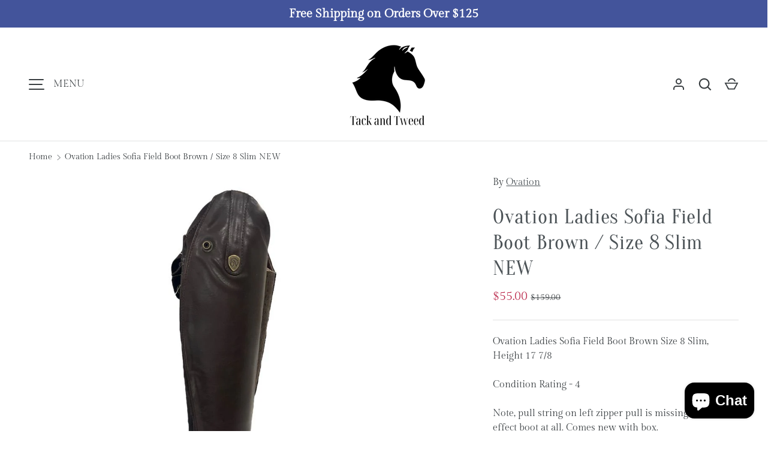

--- FILE ---
content_type: text/html; charset=utf-8
request_url: https://tackandtweed.com/products/ovation-ladies-sofia-field-boot-brown-size-8-slim-aab1
body_size: 45668
content:
<!doctype html>
<html class="h-full no-js" lang="en" dir="ltr">
<head>

 <meta name="google-site-verification" content="zH7slsZ5nYSmmS3d1c2dPrOCh5Q5mNLIlnINhFZY5a4" /><meta charset="utf-8">
<meta name="viewport" content="width=device-width,initial-scale=1">
<title>Ovation Ladies Sofia Field Boot Brown / Size 8 Slim NEW &ndash; Tack and Tweed, LLC</title><link rel="canonical" href="https://tackandtweed.com/products/ovation-ladies-sofia-field-boot-brown-size-8-slim-aab1"><link rel="icon" href="//tackandtweed.com/cdn/shop/files/2.png?crop=center&height=48&v=1698692630&width=48" type="image/png">
  <link rel="apple-touch-icon" href="//tackandtweed.com/cdn/shop/files/2.png?crop=center&height=180&v=1698692630&width=180"><meta name="description" content="Ovation Ladies Sofia Field Boot Brown Size 8 Slim, Height 17 7/8 Condition Rating - 4 Note, pull string on left zipper pull is missing. Doesn&#39;t effect boot at all. Comes new with box. From Manufacturer: The Ovation® Ladies’ Sofia Grip Field Boot has a secret—it is designed to assist with stabilizing your lower legs in "><meta property="og:site_name" content="Tack and Tweed, LLC">
<meta property="og:url" content="https://tackandtweed.com/products/ovation-ladies-sofia-field-boot-brown-size-8-slim-aab1">
<meta property="og:title" content="Ovation Ladies Sofia Field Boot Brown / Size 8 Slim NEW">
<meta property="og:type" content="product">
<meta property="og:description" content="Ovation Ladies Sofia Field Boot Brown Size 8 Slim, Height 17 7/8 Condition Rating - 4 Note, pull string on left zipper pull is missing. Doesn&#39;t effect boot at all. Comes new with box. From Manufacturer: The Ovation® Ladies’ Sofia Grip Field Boot has a secret—it is designed to assist with stabilizing your lower legs in "><meta property="og:image" content="http://tackandtweed.com/cdn/shop/files/A1D8CCF1-6C46-4550-9A90-22D57A3A7A2C_1_105_c.jpg?crop=center&height=1200&v=1720730024&width=1200">
  <meta property="og:image:secure_url" content="https://tackandtweed.com/cdn/shop/files/A1D8CCF1-6C46-4550-9A90-22D57A3A7A2C_1_105_c.jpg?crop=center&height=1200&v=1720730024&width=1200">
  <meta property="og:image:width" content="768">
  <meta property="og:image:height" content="1024"><meta property="og:price:amount" content="55.00">
  <meta property="og:price:currency" content="USD"><meta name="twitter:card" content="summary_large_image">
<meta name="twitter:title" content="Ovation Ladies Sofia Field Boot Brown / Size 8 Slim NEW">
<meta name="twitter:description" content="Ovation Ladies Sofia Field Boot Brown Size 8 Slim, Height 17 7/8 Condition Rating - 4 Note, pull string on left zipper pull is missing. Doesn&#39;t effect boot at all. Comes new with box. From Manufacturer: The Ovation® Ladies’ Sofia Grip Field Boot has a secret—it is designed to assist with stabilizing your lower legs in ">
<style data-shopify>
    @font-face {
  font-family: "Gilda Display";
  font-weight: 400;
  font-style: normal;
  font-display: swap;
  src: url("//tackandtweed.com/cdn/fonts/gilda_display/gildadisplay_n4.7fc5354c47a4970aba18d681449d9611011dd058.woff2") format("woff2"),
       url("//tackandtweed.com/cdn/fonts/gilda_display/gildadisplay_n4.e15b1954cf6c84e5027a9ce38b46b0164add9a36.woff") format("woff");
}
@font-face {
  font-family: Oranienbaum;
  font-weight: 400;
  font-style: normal;
  font-display: swap;
  src: url("//tackandtweed.com/cdn/fonts/oranienbaum/oranienbaum_n4.34bcdeeee6263037ecc346e0623cce24769f74cc.woff2") format("woff2"),
       url("//tackandtweed.com/cdn/fonts/oranienbaum/oranienbaum_n4.09fd9a3dd8845c54fc5cfaea328e50b8f19402d2.woff") format("woff");
}
:root {
  --page-width: 1560px;
  --gutter-sm: 16px;
  --gutter-md: 32px;
  --gutter-lg: 48px;
  --header-height: 84px;

  --section-gap: 32;
  --grid-column-gap: 40px;
  --content-border-radius: 0px;
  --card-border-radius: 0px;

  --heading-font-family: Oranienbaum, serif;
  --heading-font-style: normal;
  --heading-font-weight: 400;
  --heading-base-size: 15;
  --heading-type-scale: 1.25;
  --heading-letter-spacing: 0.02em;
  --heading-text-transform: none;

  --subheading-letter-spacing: 0.06em;
  --subheading-text-transform: uppercase;
  --body-font-family: "Gilda Display", serif;
  --body-font-style: normal;
  --body-font-weight: 400;
  --body-font-size: 16;

  --bg-color: 255 255 255;
  --heading-color: 76 83 87;
  --text-color: 57 62 65;
  --link-color: 76 83 87;
  --sale-price-color: 186 39 74;
  --star-color: 249 220 92;--overlay-backdrop-filter: blur(8px);--color-scheme-1-bg: 192 192 192;
  --color-scheme-1-gradient: ;
  --color-scheme-1-heading: 57 62 65;
  --color-scheme-1-text: 57 62 65;
  --color-scheme-1-btn-bg: 57 62 65;
  --color-scheme-1-btn-text: 255 255 255;
  --color-scheme-2-bg: 190 215 219;
  --color-scheme-2-gradient: ;
  --color-scheme-2-heading: 20 20 20;
  --color-scheme-2-text: 20 20 20;
  --color-scheme-2-btn-bg: 57 62 65;
  --color-scheme-2-btn-text: 255 255 255;
  --color-scheme-3-bg: 242 190 181;
  --color-scheme-3-gradient: ;
  --color-scheme-3-heading: 20 20 20;
  --color-scheme-3-text: 20 20 20;
  --color-scheme-3-btn-bg: 57 62 65;
  --color-scheme-3-btn-text: 255 255 255;

  --card-bg-color: 255 255 255;
  --card-text-color: 57 62 65;

  --error-bg-color: 252 237 238;
  --error-text-color: 180 12 28;
  --success-bg-color: 232 246 234;
  --success-text-color: 44 126 63;
  --inventory-ok-text-color: 16 128 67;
  --inventory-low-text-color: 221 154 26;

  --btn-bg-color: 57 62 65;
  --btn-text-color: 255 255 255;
  --btn-alt-bg-color: 255 255 255;
  --btn-alt-bg-alpha: 1.0;
  --btn-alt-text-color: 57 62 65;
  --btn-border-width: 1px;
  --btn-letter-spacing: 0.0em;
  --btn-text-transform: uppercase;
  --btn-font-size: 1.4rem;

  --input-bg-color: 255 255 255 / 1.0;
  --input-text-color: 57 62 65;
  --input-border-width: 1px;
  --input-bg-color-diff-3: #f7f7f7;

  --drawer-bg-color: 255 255 255;
  --drawer-heading-color: 76 83 87;
  --drawer-text-color: 57 62 65;

  --modal-border-radius: 0px;
  --modal-overlay-color: 52 53 52;
  --modal-overlay-opacity: 0.6;

  --label-bg-color: 11 61 101;
  --label-text-color: 255 255 255;
  --sale-label-bg-color: 129 146 159;
  --sale-label-text-color: 255 255 255;
  --low-stock-label-bg-color: 238 175 46;
  --low-stock-label-text-color: 255 255 255;
  --new-label-bg-color: 170 192 196;
  --new-label-text-color: 255 255 255;
  --preorder-label-bg-color: 246 244 237;
  --preorder-label-text-color: 52 53 52;
  --sold-out-label-bg-color: 85 85 85;
  --sold-out-label-text-color: 255 255 255;

  --free-shipping-bg-color: 227 166 158;
  --free-shipping-color: 246 244 237;
  --free-shipping-border-radius: 0;

  --swatch-size: 40px;
  --swatch-radius: 50%;
  --swatch-media-padding-top: 100%;
  --swatch-media-object-position: center;
  --payment-terms-bg-color: #ffffff;

  
--aos-animate-duration: 1s;}.content-boundary.content-boundary--top {
    mask-image:
      url("data:image/svg+xml;utf8,<svg viewBox='36 6 50 15' preserveAspectRatio='none' xmlns='http://www.w3.org/2000/svg'><path d='M 0,12.5 C 12.5,12.5 12.5,6.25 25,6.25 S 37.5,18.75 50,18.75 62.5,6.25 75,6.25 87.5,18.75 100,18.75 L 100 40, 0 40 Z' fill='black' stroke='none'/></svg>"),
      linear-gradient(
        to bottom,
        transparent 0%,
        transparent calc(45px * var(--content-boundary-scale)),
        #000 calc(45px * var(--content-boundary-scale)),
        #000 100%);
    mask-position: 0px 0px, top;
    mask-size:
      100% calc(45px * var(--content-boundary-scale) * 1.05),
      auto;
    mask-repeat: no-repeat;
  }

  .content-boundary.content-boundary--top-flipped {
    mask-image:
      url("data:image/svg+xml;utf8,<svg viewBox='12 6 50 15' preserveAspectRatio='none' xmlns='http://www.w3.org/2000/svg'><path d='M 0,12.5 C 12.5,12.5 12.5,6.25 25,6.25 S 37.5,18.75 50,18.75 62.5,6.25 75,6.25 87.5,18.75 100,18.75 L 100 40, 0 40 Z' fill='black' stroke='none'/></svg>"),
      linear-gradient(
        to bottom,
        transparent 0%,
        transparent calc(45px * var(--content-boundary-scale)),
        #000 calc(45px * var(--content-boundary-scale)),
        #000 100%);
    mask-position: 0px 0px, top;
    mask-size:
      100% calc(45px * var(--content-boundary-scale) * 1.05),
      auto;
    mask-repeat: no-repeat;
  }

  .content-boundary.content-boundary--bottom {
    mask-image:
      url("data:image/svg+xml;utf8,<svg viewBox='40 4 50 15' preserveAspectRatio='none' xmlns='http://www.w3.org/2000/svg'><path d='M 0,12.5 C 12.5,12.5 12.5,6.25 25,6.25 S 37.5,18.75 50,18.75 62.5,6.25 75,6.25 87.5,18.75 100,18.75 L 100 0, 0 0 Z' fill='black' stroke='none'/></svg>"),
      linear-gradient(
        to bottom,
        #000 0%,
        #000 calc(100% - 45px * var(--content-boundary-scale)),
        transparent calc(100% - 45px * var(--content-boundary-scale)),
        transparent 100%);
    mask-position: left 100%, top;
    mask-size:
      100% calc(45px * var(--content-boundary-scale) * 1.05),
      auto;
    mask-repeat: no-repeat;
  }:root {
    --content-boundary-size-original: 45px;
    --content-boundary-size-padding-multiplier: 0.75;
    --content-boundary-size-padding-multiplier-flipped: 0.75;
  }
</style><link rel="stylesheet" href="//tackandtweed.com/cdn/shop/t/7/assets/main.css?v=77368547152832609361757273787">
  <script src="//tackandtweed.com/cdn/shop/t/7/assets/main.js?v=73627938746956478301757273787" defer="defer"></script><link rel="preload" href="//tackandtweed.com/cdn/fonts/gilda_display/gildadisplay_n4.7fc5354c47a4970aba18d681449d9611011dd058.woff2" as="font" type="font/woff2" crossorigin fetchpriority="high"><link rel="preload" href="//tackandtweed.com/cdn/fonts/oranienbaum/oranienbaum_n4.34bcdeeee6263037ecc346e0623cce24769f74cc.woff2" as="font" type="font/woff2" crossorigin fetchpriority="high"><link rel="stylesheet" href="//tackandtweed.com/cdn/shop/t/7/assets/menu-drawer.css?v=39810263985596762921757273787" media="print" onload="this.media='all'">
  <noscript><link rel="stylesheet" href="//tackandtweed.com/cdn/shop/t/7/assets/menu-drawer.css?v=39810263985596762921757273787"></noscript><link rel="stylesheet" href="//tackandtweed.com/cdn/shop/t/7/assets/predictive-search.css?v=99429969423392031231757273787" media="print" onload="this.media='all'">
      <script src="//tackandtweed.com/cdn/shop/t/7/assets/predictive-search.js?v=152430327310192184941757273787" defer="defer"></script>
      <script src="//tackandtweed.com/cdn/shop/t/7/assets/tabs.js?v=135558236254064818051757273788" defer="defer"></script><script>window.performance && window.performance.mark && window.performance.mark('shopify.content_for_header.start');</script><meta name="google-site-verification" content="cM-IU_ZJ-fnr-PtBArDlN3z_hkNSNfhNvlYLHwZ6l4k">
<meta name="facebook-domain-verification" content="16yj8pe4ybu4gix15kbxm2prb2i9k6">
<meta id="shopify-digital-wallet" name="shopify-digital-wallet" content="/7969505369/digital_wallets/dialog">
<meta name="shopify-checkout-api-token" content="5b2d1bc733f3496d02f4bcc8f1d0be4a">
<meta id="in-context-paypal-metadata" data-shop-id="7969505369" data-venmo-supported="false" data-environment="production" data-locale="en_US" data-paypal-v4="true" data-currency="USD">
<link rel="alternate" type="application/json+oembed" href="https://tackandtweed.com/products/ovation-ladies-sofia-field-boot-brown-size-8-slim-aab1.oembed">
<script async="async" src="/checkouts/internal/preloads.js?locale=en-US"></script>
<link rel="preconnect" href="https://shop.app" crossorigin="anonymous">
<script async="async" src="https://shop.app/checkouts/internal/preloads.js?locale=en-US&shop_id=7969505369" crossorigin="anonymous"></script>
<script id="apple-pay-shop-capabilities" type="application/json">{"shopId":7969505369,"countryCode":"US","currencyCode":"USD","merchantCapabilities":["supports3DS"],"merchantId":"gid:\/\/shopify\/Shop\/7969505369","merchantName":"Tack and Tweed, LLC","requiredBillingContactFields":["postalAddress","email"],"requiredShippingContactFields":["postalAddress","email"],"shippingType":"shipping","supportedNetworks":["visa","masterCard","amex","discover","elo","jcb"],"total":{"type":"pending","label":"Tack and Tweed, LLC","amount":"1.00"},"shopifyPaymentsEnabled":true,"supportsSubscriptions":true}</script>
<script id="shopify-features" type="application/json">{"accessToken":"5b2d1bc733f3496d02f4bcc8f1d0be4a","betas":["rich-media-storefront-analytics"],"domain":"tackandtweed.com","predictiveSearch":true,"shopId":7969505369,"locale":"en"}</script>
<script>var Shopify = Shopify || {};
Shopify.shop = "tackandtweed.myshopify.com";
Shopify.locale = "en";
Shopify.currency = {"active":"USD","rate":"1.0"};
Shopify.country = "US";
Shopify.theme = {"name":"Weave","id":147175211204,"schema_name":"Alchemy","schema_version":"6.0.1","theme_store_id":657,"role":"main"};
Shopify.theme.handle = "null";
Shopify.theme.style = {"id":null,"handle":null};
Shopify.cdnHost = "tackandtweed.com/cdn";
Shopify.routes = Shopify.routes || {};
Shopify.routes.root = "/";</script>
<script type="module">!function(o){(o.Shopify=o.Shopify||{}).modules=!0}(window);</script>
<script>!function(o){function n(){var o=[];function n(){o.push(Array.prototype.slice.apply(arguments))}return n.q=o,n}var t=o.Shopify=o.Shopify||{};t.loadFeatures=n(),t.autoloadFeatures=n()}(window);</script>
<script>
  window.ShopifyPay = window.ShopifyPay || {};
  window.ShopifyPay.apiHost = "shop.app\/pay";
  window.ShopifyPay.redirectState = null;
</script>
<script id="shop-js-analytics" type="application/json">{"pageType":"product"}</script>
<script defer="defer" async type="module" src="//tackandtweed.com/cdn/shopifycloud/shop-js/modules/v2/client.init-shop-cart-sync_BApSsMSl.en.esm.js"></script>
<script defer="defer" async type="module" src="//tackandtweed.com/cdn/shopifycloud/shop-js/modules/v2/chunk.common_CBoos6YZ.esm.js"></script>
<script type="module">
  await import("//tackandtweed.com/cdn/shopifycloud/shop-js/modules/v2/client.init-shop-cart-sync_BApSsMSl.en.esm.js");
await import("//tackandtweed.com/cdn/shopifycloud/shop-js/modules/v2/chunk.common_CBoos6YZ.esm.js");

  window.Shopify.SignInWithShop?.initShopCartSync?.({"fedCMEnabled":true,"windoidEnabled":true});

</script>
<script>
  window.Shopify = window.Shopify || {};
  if (!window.Shopify.featureAssets) window.Shopify.featureAssets = {};
  window.Shopify.featureAssets['shop-js'] = {"shop-cart-sync":["modules/v2/client.shop-cart-sync_DJczDl9f.en.esm.js","modules/v2/chunk.common_CBoos6YZ.esm.js"],"init-fed-cm":["modules/v2/client.init-fed-cm_BzwGC0Wi.en.esm.js","modules/v2/chunk.common_CBoos6YZ.esm.js"],"init-windoid":["modules/v2/client.init-windoid_BS26ThXS.en.esm.js","modules/v2/chunk.common_CBoos6YZ.esm.js"],"init-shop-email-lookup-coordinator":["modules/v2/client.init-shop-email-lookup-coordinator_DFwWcvrS.en.esm.js","modules/v2/chunk.common_CBoos6YZ.esm.js"],"shop-cash-offers":["modules/v2/client.shop-cash-offers_DthCPNIO.en.esm.js","modules/v2/chunk.common_CBoos6YZ.esm.js","modules/v2/chunk.modal_Bu1hFZFC.esm.js"],"shop-button":["modules/v2/client.shop-button_D_JX508o.en.esm.js","modules/v2/chunk.common_CBoos6YZ.esm.js"],"shop-toast-manager":["modules/v2/client.shop-toast-manager_tEhgP2F9.en.esm.js","modules/v2/chunk.common_CBoos6YZ.esm.js"],"avatar":["modules/v2/client.avatar_BTnouDA3.en.esm.js"],"pay-button":["modules/v2/client.pay-button_BuNmcIr_.en.esm.js","modules/v2/chunk.common_CBoos6YZ.esm.js"],"init-shop-cart-sync":["modules/v2/client.init-shop-cart-sync_BApSsMSl.en.esm.js","modules/v2/chunk.common_CBoos6YZ.esm.js"],"shop-login-button":["modules/v2/client.shop-login-button_DwLgFT0K.en.esm.js","modules/v2/chunk.common_CBoos6YZ.esm.js","modules/v2/chunk.modal_Bu1hFZFC.esm.js"],"init-customer-accounts-sign-up":["modules/v2/client.init-customer-accounts-sign-up_TlVCiykN.en.esm.js","modules/v2/client.shop-login-button_DwLgFT0K.en.esm.js","modules/v2/chunk.common_CBoos6YZ.esm.js","modules/v2/chunk.modal_Bu1hFZFC.esm.js"],"init-shop-for-new-customer-accounts":["modules/v2/client.init-shop-for-new-customer-accounts_DrjXSI53.en.esm.js","modules/v2/client.shop-login-button_DwLgFT0K.en.esm.js","modules/v2/chunk.common_CBoos6YZ.esm.js","modules/v2/chunk.modal_Bu1hFZFC.esm.js"],"init-customer-accounts":["modules/v2/client.init-customer-accounts_C0Oh2ljF.en.esm.js","modules/v2/client.shop-login-button_DwLgFT0K.en.esm.js","modules/v2/chunk.common_CBoos6YZ.esm.js","modules/v2/chunk.modal_Bu1hFZFC.esm.js"],"shop-follow-button":["modules/v2/client.shop-follow-button_C5D3XtBb.en.esm.js","modules/v2/chunk.common_CBoos6YZ.esm.js","modules/v2/chunk.modal_Bu1hFZFC.esm.js"],"checkout-modal":["modules/v2/client.checkout-modal_8TC_1FUY.en.esm.js","modules/v2/chunk.common_CBoos6YZ.esm.js","modules/v2/chunk.modal_Bu1hFZFC.esm.js"],"lead-capture":["modules/v2/client.lead-capture_D-pmUjp9.en.esm.js","modules/v2/chunk.common_CBoos6YZ.esm.js","modules/v2/chunk.modal_Bu1hFZFC.esm.js"],"shop-login":["modules/v2/client.shop-login_BmtnoEUo.en.esm.js","modules/v2/chunk.common_CBoos6YZ.esm.js","modules/v2/chunk.modal_Bu1hFZFC.esm.js"],"payment-terms":["modules/v2/client.payment-terms_BHOWV7U_.en.esm.js","modules/v2/chunk.common_CBoos6YZ.esm.js","modules/v2/chunk.modal_Bu1hFZFC.esm.js"]};
</script>
<script id="__st">var __st={"a":7969505369,"offset":-18000,"reqid":"517c2494-d977-44c4-8d42-c5b0718564a0-1768916703","pageurl":"tackandtweed.com\/products\/ovation-ladies-sofia-field-boot-brown-size-8-slim-aab1","u":"a2f33dd82f06","p":"product","rtyp":"product","rid":7971216982212};</script>
<script>window.ShopifyPaypalV4VisibilityTracking = true;</script>
<script id="captcha-bootstrap">!function(){'use strict';const t='contact',e='account',n='new_comment',o=[[t,t],['blogs',n],['comments',n],[t,'customer']],c=[[e,'customer_login'],[e,'guest_login'],[e,'recover_customer_password'],[e,'create_customer']],r=t=>t.map((([t,e])=>`form[action*='/${t}']:not([data-nocaptcha='true']) input[name='form_type'][value='${e}']`)).join(','),a=t=>()=>t?[...document.querySelectorAll(t)].map((t=>t.form)):[];function s(){const t=[...o],e=r(t);return a(e)}const i='password',u='form_key',d=['recaptcha-v3-token','g-recaptcha-response','h-captcha-response',i],f=()=>{try{return window.sessionStorage}catch{return}},m='__shopify_v',_=t=>t.elements[u];function p(t,e,n=!1){try{const o=window.sessionStorage,c=JSON.parse(o.getItem(e)),{data:r}=function(t){const{data:e,action:n}=t;return t[m]||n?{data:e,action:n}:{data:t,action:n}}(c);for(const[e,n]of Object.entries(r))t.elements[e]&&(t.elements[e].value=n);n&&o.removeItem(e)}catch(o){console.error('form repopulation failed',{error:o})}}const l='form_type',E='cptcha';function T(t){t.dataset[E]=!0}const w=window,h=w.document,L='Shopify',v='ce_forms',y='captcha';let A=!1;((t,e)=>{const n=(g='f06e6c50-85a8-45c8-87d0-21a2b65856fe',I='https://cdn.shopify.com/shopifycloud/storefront-forms-hcaptcha/ce_storefront_forms_captcha_hcaptcha.v1.5.2.iife.js',D={infoText:'Protected by hCaptcha',privacyText:'Privacy',termsText:'Terms'},(t,e,n)=>{const o=w[L][v],c=o.bindForm;if(c)return c(t,g,e,D).then(n);var r;o.q.push([[t,g,e,D],n]),r=I,A||(h.body.append(Object.assign(h.createElement('script'),{id:'captcha-provider',async:!0,src:r})),A=!0)});var g,I,D;w[L]=w[L]||{},w[L][v]=w[L][v]||{},w[L][v].q=[],w[L][y]=w[L][y]||{},w[L][y].protect=function(t,e){n(t,void 0,e),T(t)},Object.freeze(w[L][y]),function(t,e,n,w,h,L){const[v,y,A,g]=function(t,e,n){const i=e?o:[],u=t?c:[],d=[...i,...u],f=r(d),m=r(i),_=r(d.filter((([t,e])=>n.includes(e))));return[a(f),a(m),a(_),s()]}(w,h,L),I=t=>{const e=t.target;return e instanceof HTMLFormElement?e:e&&e.form},D=t=>v().includes(t);t.addEventListener('submit',(t=>{const e=I(t);if(!e)return;const n=D(e)&&!e.dataset.hcaptchaBound&&!e.dataset.recaptchaBound,o=_(e),c=g().includes(e)&&(!o||!o.value);(n||c)&&t.preventDefault(),c&&!n&&(function(t){try{if(!f())return;!function(t){const e=f();if(!e)return;const n=_(t);if(!n)return;const o=n.value;o&&e.removeItem(o)}(t);const e=Array.from(Array(32),(()=>Math.random().toString(36)[2])).join('');!function(t,e){_(t)||t.append(Object.assign(document.createElement('input'),{type:'hidden',name:u})),t.elements[u].value=e}(t,e),function(t,e){const n=f();if(!n)return;const o=[...t.querySelectorAll(`input[type='${i}']`)].map((({name:t})=>t)),c=[...d,...o],r={};for(const[a,s]of new FormData(t).entries())c.includes(a)||(r[a]=s);n.setItem(e,JSON.stringify({[m]:1,action:t.action,data:r}))}(t,e)}catch(e){console.error('failed to persist form',e)}}(e),e.submit())}));const S=(t,e)=>{t&&!t.dataset[E]&&(n(t,e.some((e=>e===t))),T(t))};for(const o of['focusin','change'])t.addEventListener(o,(t=>{const e=I(t);D(e)&&S(e,y())}));const B=e.get('form_key'),M=e.get(l),P=B&&M;t.addEventListener('DOMContentLoaded',(()=>{const t=y();if(P)for(const e of t)e.elements[l].value===M&&p(e,B);[...new Set([...A(),...v().filter((t=>'true'===t.dataset.shopifyCaptcha))])].forEach((e=>S(e,t)))}))}(h,new URLSearchParams(w.location.search),n,t,e,['guest_login'])})(!0,!0)}();</script>
<script integrity="sha256-4kQ18oKyAcykRKYeNunJcIwy7WH5gtpwJnB7kiuLZ1E=" data-source-attribution="shopify.loadfeatures" defer="defer" src="//tackandtweed.com/cdn/shopifycloud/storefront/assets/storefront/load_feature-a0a9edcb.js" crossorigin="anonymous"></script>
<script crossorigin="anonymous" defer="defer" src="//tackandtweed.com/cdn/shopifycloud/storefront/assets/shopify_pay/storefront-65b4c6d7.js?v=20250812"></script>
<script data-source-attribution="shopify.dynamic_checkout.dynamic.init">var Shopify=Shopify||{};Shopify.PaymentButton=Shopify.PaymentButton||{isStorefrontPortableWallets:!0,init:function(){window.Shopify.PaymentButton.init=function(){};var t=document.createElement("script");t.src="https://tackandtweed.com/cdn/shopifycloud/portable-wallets/latest/portable-wallets.en.js",t.type="module",document.head.appendChild(t)}};
</script>
<script data-source-attribution="shopify.dynamic_checkout.buyer_consent">
  function portableWalletsHideBuyerConsent(e){var t=document.getElementById("shopify-buyer-consent"),n=document.getElementById("shopify-subscription-policy-button");t&&n&&(t.classList.add("hidden"),t.setAttribute("aria-hidden","true"),n.removeEventListener("click",e))}function portableWalletsShowBuyerConsent(e){var t=document.getElementById("shopify-buyer-consent"),n=document.getElementById("shopify-subscription-policy-button");t&&n&&(t.classList.remove("hidden"),t.removeAttribute("aria-hidden"),n.addEventListener("click",e))}window.Shopify?.PaymentButton&&(window.Shopify.PaymentButton.hideBuyerConsent=portableWalletsHideBuyerConsent,window.Shopify.PaymentButton.showBuyerConsent=portableWalletsShowBuyerConsent);
</script>
<script>
  function portableWalletsCleanup(e){e&&e.src&&console.error("Failed to load portable wallets script "+e.src);var t=document.querySelectorAll("shopify-accelerated-checkout .shopify-payment-button__skeleton, shopify-accelerated-checkout-cart .wallet-cart-button__skeleton"),e=document.getElementById("shopify-buyer-consent");for(let e=0;e<t.length;e++)t[e].remove();e&&e.remove()}function portableWalletsNotLoadedAsModule(e){e instanceof ErrorEvent&&"string"==typeof e.message&&e.message.includes("import.meta")&&"string"==typeof e.filename&&e.filename.includes("portable-wallets")&&(window.removeEventListener("error",portableWalletsNotLoadedAsModule),window.Shopify.PaymentButton.failedToLoad=e,"loading"===document.readyState?document.addEventListener("DOMContentLoaded",window.Shopify.PaymentButton.init):window.Shopify.PaymentButton.init())}window.addEventListener("error",portableWalletsNotLoadedAsModule);
</script>

<script type="module" src="https://tackandtweed.com/cdn/shopifycloud/portable-wallets/latest/portable-wallets.en.js" onError="portableWalletsCleanup(this)" crossorigin="anonymous"></script>
<script nomodule>
  document.addEventListener("DOMContentLoaded", portableWalletsCleanup);
</script>

<link id="shopify-accelerated-checkout-styles" rel="stylesheet" media="screen" href="https://tackandtweed.com/cdn/shopifycloud/portable-wallets/latest/accelerated-checkout-backwards-compat.css" crossorigin="anonymous">
<style id="shopify-accelerated-checkout-cart">
        #shopify-buyer-consent {
  margin-top: 1em;
  display: inline-block;
  width: 100%;
}

#shopify-buyer-consent.hidden {
  display: none;
}

#shopify-subscription-policy-button {
  background: none;
  border: none;
  padding: 0;
  text-decoration: underline;
  font-size: inherit;
  cursor: pointer;
}

#shopify-subscription-policy-button::before {
  box-shadow: none;
}

      </style>

<script>window.performance && window.performance.mark && window.performance.mark('shopify.content_for_header.end');</script>
<script src="//tackandtweed.com/cdn/shop/t/7/assets/animate-on-scroll.js?v=15249566486942820451757273787" defer="defer"></script>
    <link rel="stylesheet" href="//tackandtweed.com/cdn/shop/t/7/assets/animate-on-scroll.css?v=80596782542427399881757273787"><script>document.documentElement.className = document.documentElement.className.replace('no-js', 'js');</script><!-- CC Custom Head Start --><!-- CC Custom Head End --><script src="https://cdn.shopify.com/extensions/019bd93b-5aa5-76f8-a406-dac5f4b30b11/wishlist-shopify-app-635/assets/wishlistcollections.js" type="text/javascript" defer="defer"></script>
<link href="https://cdn.shopify.com/extensions/019bd93b-5aa5-76f8-a406-dac5f4b30b11/wishlist-shopify-app-635/assets/wishlistcollections.css" rel="stylesheet" type="text/css" media="all">
<script src="https://cdn.shopify.com/extensions/e4b3a77b-20c9-4161-b1bb-deb87046128d/inbox-1253/assets/inbox-chat-loader.js" type="text/javascript" defer="defer"></script>
<link href="https://monorail-edge.shopifysvc.com" rel="dns-prefetch">
<script>(function(){if ("sendBeacon" in navigator && "performance" in window) {try {var session_token_from_headers = performance.getEntriesByType('navigation')[0].serverTiming.find(x => x.name == '_s').description;} catch {var session_token_from_headers = undefined;}var session_cookie_matches = document.cookie.match(/_shopify_s=([^;]*)/);var session_token_from_cookie = session_cookie_matches && session_cookie_matches.length === 2 ? session_cookie_matches[1] : "";var session_token = session_token_from_headers || session_token_from_cookie || "";function handle_abandonment_event(e) {var entries = performance.getEntries().filter(function(entry) {return /monorail-edge.shopifysvc.com/.test(entry.name);});if (!window.abandonment_tracked && entries.length === 0) {window.abandonment_tracked = true;var currentMs = Date.now();var navigation_start = performance.timing.navigationStart;var payload = {shop_id: 7969505369,url: window.location.href,navigation_start,duration: currentMs - navigation_start,session_token,page_type: "product"};window.navigator.sendBeacon("https://monorail-edge.shopifysvc.com/v1/produce", JSON.stringify({schema_id: "online_store_buyer_site_abandonment/1.1",payload: payload,metadata: {event_created_at_ms: currentMs,event_sent_at_ms: currentMs}}));}}window.addEventListener('pagehide', handle_abandonment_event);}}());</script>
<script id="web-pixels-manager-setup">(function e(e,d,r,n,o){if(void 0===o&&(o={}),!Boolean(null===(a=null===(i=window.Shopify)||void 0===i?void 0:i.analytics)||void 0===a?void 0:a.replayQueue)){var i,a;window.Shopify=window.Shopify||{};var t=window.Shopify;t.analytics=t.analytics||{};var s=t.analytics;s.replayQueue=[],s.publish=function(e,d,r){return s.replayQueue.push([e,d,r]),!0};try{self.performance.mark("wpm:start")}catch(e){}var l=function(){var e={modern:/Edge?\/(1{2}[4-9]|1[2-9]\d|[2-9]\d{2}|\d{4,})\.\d+(\.\d+|)|Firefox\/(1{2}[4-9]|1[2-9]\d|[2-9]\d{2}|\d{4,})\.\d+(\.\d+|)|Chrom(ium|e)\/(9{2}|\d{3,})\.\d+(\.\d+|)|(Maci|X1{2}).+ Version\/(15\.\d+|(1[6-9]|[2-9]\d|\d{3,})\.\d+)([,.]\d+|)( \(\w+\)|)( Mobile\/\w+|) Safari\/|Chrome.+OPR\/(9{2}|\d{3,})\.\d+\.\d+|(CPU[ +]OS|iPhone[ +]OS|CPU[ +]iPhone|CPU IPhone OS|CPU iPad OS)[ +]+(15[._]\d+|(1[6-9]|[2-9]\d|\d{3,})[._]\d+)([._]\d+|)|Android:?[ /-](13[3-9]|1[4-9]\d|[2-9]\d{2}|\d{4,})(\.\d+|)(\.\d+|)|Android.+Firefox\/(13[5-9]|1[4-9]\d|[2-9]\d{2}|\d{4,})\.\d+(\.\d+|)|Android.+Chrom(ium|e)\/(13[3-9]|1[4-9]\d|[2-9]\d{2}|\d{4,})\.\d+(\.\d+|)|SamsungBrowser\/([2-9]\d|\d{3,})\.\d+/,legacy:/Edge?\/(1[6-9]|[2-9]\d|\d{3,})\.\d+(\.\d+|)|Firefox\/(5[4-9]|[6-9]\d|\d{3,})\.\d+(\.\d+|)|Chrom(ium|e)\/(5[1-9]|[6-9]\d|\d{3,})\.\d+(\.\d+|)([\d.]+$|.*Safari\/(?![\d.]+ Edge\/[\d.]+$))|(Maci|X1{2}).+ Version\/(10\.\d+|(1[1-9]|[2-9]\d|\d{3,})\.\d+)([,.]\d+|)( \(\w+\)|)( Mobile\/\w+|) Safari\/|Chrome.+OPR\/(3[89]|[4-9]\d|\d{3,})\.\d+\.\d+|(CPU[ +]OS|iPhone[ +]OS|CPU[ +]iPhone|CPU IPhone OS|CPU iPad OS)[ +]+(10[._]\d+|(1[1-9]|[2-9]\d|\d{3,})[._]\d+)([._]\d+|)|Android:?[ /-](13[3-9]|1[4-9]\d|[2-9]\d{2}|\d{4,})(\.\d+|)(\.\d+|)|Mobile Safari.+OPR\/([89]\d|\d{3,})\.\d+\.\d+|Android.+Firefox\/(13[5-9]|1[4-9]\d|[2-9]\d{2}|\d{4,})\.\d+(\.\d+|)|Android.+Chrom(ium|e)\/(13[3-9]|1[4-9]\d|[2-9]\d{2}|\d{4,})\.\d+(\.\d+|)|Android.+(UC? ?Browser|UCWEB|U3)[ /]?(15\.([5-9]|\d{2,})|(1[6-9]|[2-9]\d|\d{3,})\.\d+)\.\d+|SamsungBrowser\/(5\.\d+|([6-9]|\d{2,})\.\d+)|Android.+MQ{2}Browser\/(14(\.(9|\d{2,})|)|(1[5-9]|[2-9]\d|\d{3,})(\.\d+|))(\.\d+|)|K[Aa][Ii]OS\/(3\.\d+|([4-9]|\d{2,})\.\d+)(\.\d+|)/},d=e.modern,r=e.legacy,n=navigator.userAgent;return n.match(d)?"modern":n.match(r)?"legacy":"unknown"}(),u="modern"===l?"modern":"legacy",c=(null!=n?n:{modern:"",legacy:""})[u],f=function(e){return[e.baseUrl,"/wpm","/b",e.hashVersion,"modern"===e.buildTarget?"m":"l",".js"].join("")}({baseUrl:d,hashVersion:r,buildTarget:u}),m=function(e){var d=e.version,r=e.bundleTarget,n=e.surface,o=e.pageUrl,i=e.monorailEndpoint;return{emit:function(e){var a=e.status,t=e.errorMsg,s=(new Date).getTime(),l=JSON.stringify({metadata:{event_sent_at_ms:s},events:[{schema_id:"web_pixels_manager_load/3.1",payload:{version:d,bundle_target:r,page_url:o,status:a,surface:n,error_msg:t},metadata:{event_created_at_ms:s}}]});if(!i)return console&&console.warn&&console.warn("[Web Pixels Manager] No Monorail endpoint provided, skipping logging."),!1;try{return self.navigator.sendBeacon.bind(self.navigator)(i,l)}catch(e){}var u=new XMLHttpRequest;try{return u.open("POST",i,!0),u.setRequestHeader("Content-Type","text/plain"),u.send(l),!0}catch(e){return console&&console.warn&&console.warn("[Web Pixels Manager] Got an unhandled error while logging to Monorail."),!1}}}}({version:r,bundleTarget:l,surface:e.surface,pageUrl:self.location.href,monorailEndpoint:e.monorailEndpoint});try{o.browserTarget=l,function(e){var d=e.src,r=e.async,n=void 0===r||r,o=e.onload,i=e.onerror,a=e.sri,t=e.scriptDataAttributes,s=void 0===t?{}:t,l=document.createElement("script"),u=document.querySelector("head"),c=document.querySelector("body");if(l.async=n,l.src=d,a&&(l.integrity=a,l.crossOrigin="anonymous"),s)for(var f in s)if(Object.prototype.hasOwnProperty.call(s,f))try{l.dataset[f]=s[f]}catch(e){}if(o&&l.addEventListener("load",o),i&&l.addEventListener("error",i),u)u.appendChild(l);else{if(!c)throw new Error("Did not find a head or body element to append the script");c.appendChild(l)}}({src:f,async:!0,onload:function(){if(!function(){var e,d;return Boolean(null===(d=null===(e=window.Shopify)||void 0===e?void 0:e.analytics)||void 0===d?void 0:d.initialized)}()){var d=window.webPixelsManager.init(e)||void 0;if(d){var r=window.Shopify.analytics;r.replayQueue.forEach((function(e){var r=e[0],n=e[1],o=e[2];d.publishCustomEvent(r,n,o)})),r.replayQueue=[],r.publish=d.publishCustomEvent,r.visitor=d.visitor,r.initialized=!0}}},onerror:function(){return m.emit({status:"failed",errorMsg:"".concat(f," has failed to load")})},sri:function(e){var d=/^sha384-[A-Za-z0-9+/=]+$/;return"string"==typeof e&&d.test(e)}(c)?c:"",scriptDataAttributes:o}),m.emit({status:"loading"})}catch(e){m.emit({status:"failed",errorMsg:(null==e?void 0:e.message)||"Unknown error"})}}})({shopId: 7969505369,storefrontBaseUrl: "https://tackandtweed.com",extensionsBaseUrl: "https://extensions.shopifycdn.com/cdn/shopifycloud/web-pixels-manager",monorailEndpoint: "https://monorail-edge.shopifysvc.com/unstable/produce_batch",surface: "storefront-renderer",enabledBetaFlags: ["2dca8a86"],webPixelsConfigList: [{"id":"995983556","configuration":"{\"pixelCode\":\"D0V3GR3C77U3HJT09AGG\"}","eventPayloadVersion":"v1","runtimeContext":"STRICT","scriptVersion":"22e92c2ad45662f435e4801458fb78cc","type":"APP","apiClientId":4383523,"privacyPurposes":["ANALYTICS","MARKETING","SALE_OF_DATA"],"dataSharingAdjustments":{"protectedCustomerApprovalScopes":["read_customer_address","read_customer_email","read_customer_name","read_customer_personal_data","read_customer_phone"]}},{"id":"987136196","configuration":"{\"swymApiEndpoint\":\"https:\/\/swymstore-v3free-01.swymrelay.com\",\"swymTier\":\"v3free-01\"}","eventPayloadVersion":"v1","runtimeContext":"STRICT","scriptVersion":"5b6f6917e306bc7f24523662663331c0","type":"APP","apiClientId":1350849,"privacyPurposes":["ANALYTICS","MARKETING","PREFERENCES"],"dataSharingAdjustments":{"protectedCustomerApprovalScopes":["read_customer_email","read_customer_name","read_customer_personal_data","read_customer_phone"]}},{"id":"480051396","configuration":"{\"config\":\"{\\\"pixel_id\\\":\\\"G-TPKFC98VQR\\\",\\\"target_country\\\":\\\"US\\\",\\\"gtag_events\\\":[{\\\"type\\\":\\\"search\\\",\\\"action_label\\\":[\\\"G-TPKFC98VQR\\\",\\\"AW-11421235065\\\/KNH4CMaepfkYEPnuiMYq\\\"]},{\\\"type\\\":\\\"begin_checkout\\\",\\\"action_label\\\":[\\\"G-TPKFC98VQR\\\",\\\"AW-11421235065\\\/il76CMyepfkYEPnuiMYq\\\"]},{\\\"type\\\":\\\"view_item\\\",\\\"action_label\\\":[\\\"G-TPKFC98VQR\\\",\\\"AW-11421235065\\\/dhWrCMOepfkYEPnuiMYq\\\",\\\"MC-1YSBFGWL4S\\\"]},{\\\"type\\\":\\\"purchase\\\",\\\"action_label\\\":[\\\"G-TPKFC98VQR\\\",\\\"AW-11421235065\\\/kZzFCL2epfkYEPnuiMYq\\\",\\\"MC-1YSBFGWL4S\\\"]},{\\\"type\\\":\\\"page_view\\\",\\\"action_label\\\":[\\\"G-TPKFC98VQR\\\",\\\"AW-11421235065\\\/X_koCMCepfkYEPnuiMYq\\\",\\\"MC-1YSBFGWL4S\\\"]},{\\\"type\\\":\\\"add_payment_info\\\",\\\"action_label\\\":[\\\"G-TPKFC98VQR\\\",\\\"AW-11421235065\\\/HJtKCM-epfkYEPnuiMYq\\\"]},{\\\"type\\\":\\\"add_to_cart\\\",\\\"action_label\\\":[\\\"G-TPKFC98VQR\\\",\\\"AW-11421235065\\\/n1Z5CMmepfkYEPnuiMYq\\\"]}],\\\"enable_monitoring_mode\\\":false}\"}","eventPayloadVersion":"v1","runtimeContext":"OPEN","scriptVersion":"b2a88bafab3e21179ed38636efcd8a93","type":"APP","apiClientId":1780363,"privacyPurposes":[],"dataSharingAdjustments":{"protectedCustomerApprovalScopes":["read_customer_address","read_customer_email","read_customer_name","read_customer_personal_data","read_customer_phone"]}},{"id":"172982468","configuration":"{\"pixel_id\":\"332531386173518\",\"pixel_type\":\"facebook_pixel\",\"metaapp_system_user_token\":\"-\"}","eventPayloadVersion":"v1","runtimeContext":"OPEN","scriptVersion":"ca16bc87fe92b6042fbaa3acc2fbdaa6","type":"APP","apiClientId":2329312,"privacyPurposes":["ANALYTICS","MARKETING","SALE_OF_DATA"],"dataSharingAdjustments":{"protectedCustomerApprovalScopes":["read_customer_address","read_customer_email","read_customer_name","read_customer_personal_data","read_customer_phone"]}},{"id":"72745156","configuration":"{\"tagID\":\"2613329213840\"}","eventPayloadVersion":"v1","runtimeContext":"STRICT","scriptVersion":"18031546ee651571ed29edbe71a3550b","type":"APP","apiClientId":3009811,"privacyPurposes":["ANALYTICS","MARKETING","SALE_OF_DATA"],"dataSharingAdjustments":{"protectedCustomerApprovalScopes":["read_customer_address","read_customer_email","read_customer_name","read_customer_personal_data","read_customer_phone"]}},{"id":"shopify-app-pixel","configuration":"{}","eventPayloadVersion":"v1","runtimeContext":"STRICT","scriptVersion":"0450","apiClientId":"shopify-pixel","type":"APP","privacyPurposes":["ANALYTICS","MARKETING"]},{"id":"shopify-custom-pixel","eventPayloadVersion":"v1","runtimeContext":"LAX","scriptVersion":"0450","apiClientId":"shopify-pixel","type":"CUSTOM","privacyPurposes":["ANALYTICS","MARKETING"]}],isMerchantRequest: false,initData: {"shop":{"name":"Tack and Tweed, LLC","paymentSettings":{"currencyCode":"USD"},"myshopifyDomain":"tackandtweed.myshopify.com","countryCode":"US","storefrontUrl":"https:\/\/tackandtweed.com"},"customer":null,"cart":null,"checkout":null,"productVariants":[{"price":{"amount":55.0,"currencyCode":"USD"},"product":{"title":"Ovation Ladies Sofia Field Boot Brown \/ Size 8 Slim NEW","vendor":"Ovation","id":"7971216982212","untranslatedTitle":"Ovation Ladies Sofia Field Boot Brown \/ Size 8 Slim NEW","url":"\/products\/ovation-ladies-sofia-field-boot-brown-size-8-slim-aab1","type":"Women's Boots"},"id":"43926430843076","image":{"src":"\/\/tackandtweed.com\/cdn\/shop\/files\/A1D8CCF1-6C46-4550-9A90-22D57A3A7A2C_1_105_c.jpg?v=1720730024"},"sku":"000491","title":"Default Title","untranslatedTitle":"Default Title"}],"purchasingCompany":null},},"https://tackandtweed.com/cdn","fcfee988w5aeb613cpc8e4bc33m6693e112",{"modern":"","legacy":""},{"shopId":"7969505369","storefrontBaseUrl":"https:\/\/tackandtweed.com","extensionBaseUrl":"https:\/\/extensions.shopifycdn.com\/cdn\/shopifycloud\/web-pixels-manager","surface":"storefront-renderer","enabledBetaFlags":"[\"2dca8a86\"]","isMerchantRequest":"false","hashVersion":"fcfee988w5aeb613cpc8e4bc33m6693e112","publish":"custom","events":"[[\"page_viewed\",{}],[\"product_viewed\",{\"productVariant\":{\"price\":{\"amount\":55.0,\"currencyCode\":\"USD\"},\"product\":{\"title\":\"Ovation Ladies Sofia Field Boot Brown \/ Size 8 Slim NEW\",\"vendor\":\"Ovation\",\"id\":\"7971216982212\",\"untranslatedTitle\":\"Ovation Ladies Sofia Field Boot Brown \/ Size 8 Slim NEW\",\"url\":\"\/products\/ovation-ladies-sofia-field-boot-brown-size-8-slim-aab1\",\"type\":\"Women's Boots\"},\"id\":\"43926430843076\",\"image\":{\"src\":\"\/\/tackandtweed.com\/cdn\/shop\/files\/A1D8CCF1-6C46-4550-9A90-22D57A3A7A2C_1_105_c.jpg?v=1720730024\"},\"sku\":\"000491\",\"title\":\"Default Title\",\"untranslatedTitle\":\"Default Title\"}}]]"});</script><script>
  window.ShopifyAnalytics = window.ShopifyAnalytics || {};
  window.ShopifyAnalytics.meta = window.ShopifyAnalytics.meta || {};
  window.ShopifyAnalytics.meta.currency = 'USD';
  var meta = {"product":{"id":7971216982212,"gid":"gid:\/\/shopify\/Product\/7971216982212","vendor":"Ovation","type":"Women's Boots","handle":"ovation-ladies-sofia-field-boot-brown-size-8-slim-aab1","variants":[{"id":43926430843076,"price":5500,"name":"Ovation Ladies Sofia Field Boot Brown \/ Size 8 Slim NEW","public_title":null,"sku":"000491"}],"remote":false},"page":{"pageType":"product","resourceType":"product","resourceId":7971216982212,"requestId":"517c2494-d977-44c4-8d42-c5b0718564a0-1768916703"}};
  for (var attr in meta) {
    window.ShopifyAnalytics.meta[attr] = meta[attr];
  }
</script>
<script class="analytics">
  (function () {
    var customDocumentWrite = function(content) {
      var jquery = null;

      if (window.jQuery) {
        jquery = window.jQuery;
      } else if (window.Checkout && window.Checkout.$) {
        jquery = window.Checkout.$;
      }

      if (jquery) {
        jquery('body').append(content);
      }
    };

    var hasLoggedConversion = function(token) {
      if (token) {
        return document.cookie.indexOf('loggedConversion=' + token) !== -1;
      }
      return false;
    }

    var setCookieIfConversion = function(token) {
      if (token) {
        var twoMonthsFromNow = new Date(Date.now());
        twoMonthsFromNow.setMonth(twoMonthsFromNow.getMonth() + 2);

        document.cookie = 'loggedConversion=' + token + '; expires=' + twoMonthsFromNow;
      }
    }

    var trekkie = window.ShopifyAnalytics.lib = window.trekkie = window.trekkie || [];
    if (trekkie.integrations) {
      return;
    }
    trekkie.methods = [
      'identify',
      'page',
      'ready',
      'track',
      'trackForm',
      'trackLink'
    ];
    trekkie.factory = function(method) {
      return function() {
        var args = Array.prototype.slice.call(arguments);
        args.unshift(method);
        trekkie.push(args);
        return trekkie;
      };
    };
    for (var i = 0; i < trekkie.methods.length; i++) {
      var key = trekkie.methods[i];
      trekkie[key] = trekkie.factory(key);
    }
    trekkie.load = function(config) {
      trekkie.config = config || {};
      trekkie.config.initialDocumentCookie = document.cookie;
      var first = document.getElementsByTagName('script')[0];
      var script = document.createElement('script');
      script.type = 'text/javascript';
      script.onerror = function(e) {
        var scriptFallback = document.createElement('script');
        scriptFallback.type = 'text/javascript';
        scriptFallback.onerror = function(error) {
                var Monorail = {
      produce: function produce(monorailDomain, schemaId, payload) {
        var currentMs = new Date().getTime();
        var event = {
          schema_id: schemaId,
          payload: payload,
          metadata: {
            event_created_at_ms: currentMs,
            event_sent_at_ms: currentMs
          }
        };
        return Monorail.sendRequest("https://" + monorailDomain + "/v1/produce", JSON.stringify(event));
      },
      sendRequest: function sendRequest(endpointUrl, payload) {
        // Try the sendBeacon API
        if (window && window.navigator && typeof window.navigator.sendBeacon === 'function' && typeof window.Blob === 'function' && !Monorail.isIos12()) {
          var blobData = new window.Blob([payload], {
            type: 'text/plain'
          });

          if (window.navigator.sendBeacon(endpointUrl, blobData)) {
            return true;
          } // sendBeacon was not successful

        } // XHR beacon

        var xhr = new XMLHttpRequest();

        try {
          xhr.open('POST', endpointUrl);
          xhr.setRequestHeader('Content-Type', 'text/plain');
          xhr.send(payload);
        } catch (e) {
          console.log(e);
        }

        return false;
      },
      isIos12: function isIos12() {
        return window.navigator.userAgent.lastIndexOf('iPhone; CPU iPhone OS 12_') !== -1 || window.navigator.userAgent.lastIndexOf('iPad; CPU OS 12_') !== -1;
      }
    };
    Monorail.produce('monorail-edge.shopifysvc.com',
      'trekkie_storefront_load_errors/1.1',
      {shop_id: 7969505369,
      theme_id: 147175211204,
      app_name: "storefront",
      context_url: window.location.href,
      source_url: "//tackandtweed.com/cdn/s/trekkie.storefront.cd680fe47e6c39ca5d5df5f0a32d569bc48c0f27.min.js"});

        };
        scriptFallback.async = true;
        scriptFallback.src = '//tackandtweed.com/cdn/s/trekkie.storefront.cd680fe47e6c39ca5d5df5f0a32d569bc48c0f27.min.js';
        first.parentNode.insertBefore(scriptFallback, first);
      };
      script.async = true;
      script.src = '//tackandtweed.com/cdn/s/trekkie.storefront.cd680fe47e6c39ca5d5df5f0a32d569bc48c0f27.min.js';
      first.parentNode.insertBefore(script, first);
    };
    trekkie.load(
      {"Trekkie":{"appName":"storefront","development":false,"defaultAttributes":{"shopId":7969505369,"isMerchantRequest":null,"themeId":147175211204,"themeCityHash":"10602066233493025439","contentLanguage":"en","currency":"USD","eventMetadataId":"13753f3f-f78e-4f07-92fa-418f587c17a6"},"isServerSideCookieWritingEnabled":true,"monorailRegion":"shop_domain","enabledBetaFlags":["65f19447"]},"Session Attribution":{},"S2S":{"facebookCapiEnabled":true,"source":"trekkie-storefront-renderer","apiClientId":580111}}
    );

    var loaded = false;
    trekkie.ready(function() {
      if (loaded) return;
      loaded = true;

      window.ShopifyAnalytics.lib = window.trekkie;

      var originalDocumentWrite = document.write;
      document.write = customDocumentWrite;
      try { window.ShopifyAnalytics.merchantGoogleAnalytics.call(this); } catch(error) {};
      document.write = originalDocumentWrite;

      window.ShopifyAnalytics.lib.page(null,{"pageType":"product","resourceType":"product","resourceId":7971216982212,"requestId":"517c2494-d977-44c4-8d42-c5b0718564a0-1768916703","shopifyEmitted":true});

      var match = window.location.pathname.match(/checkouts\/(.+)\/(thank_you|post_purchase)/)
      var token = match? match[1]: undefined;
      if (!hasLoggedConversion(token)) {
        setCookieIfConversion(token);
        window.ShopifyAnalytics.lib.track("Viewed Product",{"currency":"USD","variantId":43926430843076,"productId":7971216982212,"productGid":"gid:\/\/shopify\/Product\/7971216982212","name":"Ovation Ladies Sofia Field Boot Brown \/ Size 8 Slim NEW","price":"55.00","sku":"000491","brand":"Ovation","variant":null,"category":"Women's Boots","nonInteraction":true,"remote":false},undefined,undefined,{"shopifyEmitted":true});
      window.ShopifyAnalytics.lib.track("monorail:\/\/trekkie_storefront_viewed_product\/1.1",{"currency":"USD","variantId":43926430843076,"productId":7971216982212,"productGid":"gid:\/\/shopify\/Product\/7971216982212","name":"Ovation Ladies Sofia Field Boot Brown \/ Size 8 Slim NEW","price":"55.00","sku":"000491","brand":"Ovation","variant":null,"category":"Women's Boots","nonInteraction":true,"remote":false,"referer":"https:\/\/tackandtweed.com\/products\/ovation-ladies-sofia-field-boot-brown-size-8-slim-aab1"});
      }
    });


        var eventsListenerScript = document.createElement('script');
        eventsListenerScript.async = true;
        eventsListenerScript.src = "//tackandtweed.com/cdn/shopifycloud/storefront/assets/shop_events_listener-3da45d37.js";
        document.getElementsByTagName('head')[0].appendChild(eventsListenerScript);

})();</script>
<script
  defer
  src="https://tackandtweed.com/cdn/shopifycloud/perf-kit/shopify-perf-kit-3.0.4.min.js"
  data-application="storefront-renderer"
  data-shop-id="7969505369"
  data-render-region="gcp-us-central1"
  data-page-type="product"
  data-theme-instance-id="147175211204"
  data-theme-name="Alchemy"
  data-theme-version="6.0.1"
  data-monorail-region="shop_domain"
  data-resource-timing-sampling-rate="10"
  data-shs="true"
  data-shs-beacon="true"
  data-shs-export-with-fetch="true"
  data-shs-logs-sample-rate="1"
  data-shs-beacon-endpoint="https://tackandtweed.com/api/collect"
></script>
</head>

<body class=" cc-animate-enabled content-boundary-enabled">
  <a class="skip-link btn btn--primary visually-hidden" href="#main-content" data-ca-role="skip">Skip to content</a><!-- BEGIN sections: header-group -->
<div id="shopify-section-sections--19053124255940__announcement" class="shopify-section shopify-section-group-header-group cc-announcement"><link href="//tackandtweed.com/cdn/shop/t/7/assets/slideshow.css?v=169273887995423238911757273788" rel="stylesheet" type="text/css" media="all" />
    <link href="//tackandtweed.com/cdn/shop/t/7/assets/announcement.css?v=107137290436511976851757273787" rel="stylesheet" type="text/css" media="all" />
<style data-shopify>announcement-bar {
        --announcement-text-color: 255 255 255;
        --announcement-bg-color: #43549b;
        --announcement-bg-gradient: ;
      }
      .announcement__text {
        font-size: calc(20 * 0.1rem);
      }</style><announcement-bar class="block relative"><slide-show class="announcement block relative overflow-hidden" role="region" aria-roledescription="Carousel" aria-label="Carousel" data-autoplay="true" data-speed="15" data-transition="slide-fade">
        <div class="slideshow flex relative" id="slideshow-sections--19053124255940__announcement" aria-live="polite" aria-atomic="true"><div class="slideshow__slide announcement__slide is-active w-full"
                role="group" aria-roledescription="Slide"
                aria-label="1 of 1"
                data-index="0"
                data-text-color="255 255 255"
                style="--announcement-text-color: 255 255 255"
                >

              <figure class="m-0 py-2 has-motion">
                <blockquote class="text-center m-0 rte announcement__text"><strong>Free Shipping on Orders Over $125</strong></blockquote>
              </figure>
            </div></div></slide-show>
    </announcement-bar>
<style> #shopify-section-sections--19053124255940__announcement .announcement-bar__message {font-size: 30px !important;} #shopify-section-sections--19053124255940__announcement /* Adjust for mobile if needed */@media screen and (max-width: 749px) {.announcement-bar__message {font-size: 18px !important; }} </style></div><div id="shopify-section-sections--19053124255940__header" class="shopify-section shopify-section-group-header-group cc-header"><style data-shopify>.header {
    --bg-color: 255 255 255;
    --text-color: 57 62 65;
    --text-over-media-color: 255 255 255;
    --menu-drawer-bg-color: 255 255 255;
    --menu-drawer-text-color: 57 62 65;
    --nav-font-size: 16px;
    --nav-inline-font-size: 14px;
    --cart-icon-bg-color: 242 190 181;
    --cart-icon-text-color: 0 0 0;
  }.js .cc-header { position: -webkit-sticky; position: sticky; }
    .viewport-height, .viewport-height .slide {
      min-height: calc(100svh - var(--header-height) + 24px);
    }.js .active-banner:first-child .viewport-height, .js .active-banner:first-child .viewport-height .slide {
      min-height: calc(100svh - var(--header-height));
    }.logo__image { max-width: 250px; }</style><page-header class="page-header block relative">
  <header class="header js-header-height header--sticky header--inline" data-nav-inline="true">
    <div class="header__layout relative flex justify-between items-center w-full">
      <div class="header__menus-container"><div class="inline-header-nav">
            <div class="nav-row multi-level-nav" role="navigation" aria-label="Primary">
              <div class="tier-1">
                <ul><li class="">
                      <a href="/collections/shop-all" class="">Shop All / New In</a></li><li class="">
                      <a href="/collections/new-with-tags" class="">New with Tags</a></li><li class=" contains-children contains-mega-menu">
                      <a href="/collections/all-apparel" class=" has-children" aria-haspopup="true" aria-expanded="false" aria-controls="mega-menu-tier-2">For the Rider</a><ul id="small-menu-tier-2-3" class="nav-columns nav-columns--count-4
 nav-columns--count-3-or-more nav-columns--cta-count-0"><li class="">
                              <a href="/collections/all-apparel" class="" >
                                ALL CLOTHING
                              </a></li><li class="contains-children">
                              <a href="/collections/all-womens" class="has-children column-title" aria-haspopup="true">
                                WOMENS
                              </a><ul><li class="">
                                      <a href="/collections/all-womens">All Women's</a>
                                    </li><li class="">
                                      <a href="/collections/womens-boots">Boots and Footwear</a>
                                    </li><li class="">
                                      <a href="/collections/womens-apparel-bottoms/breeches+jeans+tights">Breeches and Bottoms</a>
                                    </li><li class="">
                                      <a href="/collections/gloves">Gloves</a>
                                    </li><li class="">
                                      <a href="/collections/womens-jackets-coats-and-vests">Outdoor Coats, Jackets and Vests</a>
                                    </li><li class="">
                                      <a href="/collections/womens-show-coats">Show Coats</a>
                                    </li><li class="">
                                      <a href="/collections/show-shirts">Show Shirts</a>
                                    </li><li class="">
                                      <a href="/collections/sweaters">Sweaters</a>
                                    </li><li class="">
                                      <a href="/collections/womens-apparel-tops">Training Tops</a>
                                    </li></ul></li><li class="contains-children">
                              <a href="/collections/all-mens" class="has-children column-title" aria-haspopup="true">
                                MEN'S
                              </a><ul><li class="">
                                      <a href="/collections/all-mens">All Men's</a>
                                    </li><li class="">
                                      <a href="/collections/mens-boots">Boots and Footwear</a>
                                    </li><li class="">
                                      <a href="/collections/mens-apparel-bottoms">Breeches and Bottoms</a>
                                    </li><li class="">
                                      <a href="/collections/mens-jackets-coats-and-vests">Outdoor Coats, Jackets and Vests</a>
                                    </li><li class="">
                                      <a href="/collections/mens-show-coats">Show Coats</a>
                                    </li><li class="">
                                      <a href="/collections/mens-apparel-tops">Training and Show Shirts</a>
                                    </li></ul></li><li class="contains-children">
                              <a href="/collections/apparel-childrens" class="has-children column-title" aria-haspopup="true">
                                CHILDREN
                              </a><ul><li class="">
                                      <a href="/collections/all-childrens">All Children's</a>
                                    </li><li class="">
                                      <a href="/collections/childrens-footwear">Boots and Footwear</a>
                                    </li><li class="">
                                      <a href="/collections/childrens-bottoms">Breeches and Bottoms</a>
                                    </li><li class="">
                                      <a href="/collections/gloves-youth-kids">Gloves</a>
                                    </li><li class="">
                                      <a href="/collections/kids-jackets-coats-and-vests">Outdoor Coats, Jackets and Vests</a>
                                    </li><li class="">
                                      <a href="/collections/kids-accessories-1">Show Bows and Accessories</a>
                                    </li><li class="">
                                      <a href="/collections/childrens-show-coats">Show Coats</a>
                                    </li><li class="">
                                      <a href="/collections/childrens-tops">Show Shirts and Training Shirts</a>
                                    </li></ul></li></ul><div class="nav-contact-info nav-contact-info--2"><div class="nav-contact-info__block">
                                  <ul class="social inline-flex flex-wrap"><li>
      <a class="social__link flex items-center justify-center" href="https://www.facebook.com/TackandTweedshop" target="_blank" rel="noopener" title="Tack and Tweed, LLC on Facebook"><svg width="24" height="24" viewBox="0 0 14222 14222" fill="currentColor" aria-hidden="true" focusable="false" role="presentation" class="icon"><path d="M14222 7112c0 3549.352-2600.418 6491.344-6000 7024.72V9168h1657l315-2056H8222V5778c0-562 275-1111 1159-1111h897V2917s-814-139-1592-139c-1624 0-2686 984-2686 2767v1567H4194v2056h1806v4968.72C2600.418 13603.344 0 10661.352 0 7112 0 3184.703 3183.703 1 7111 1s7111 3183.703 7111 7111Zm-8222 7025c362 57 733 86 1111 86-377.945 0-749.003-29.485-1111-86.28Zm2222 0v-.28a7107.458 7107.458 0 0 1-167.717 24.267A7407.158 7407.158 0 0 0 8222 14137Zm-167.717 23.987C7745.664 14201.89 7430.797 14223 7111 14223c319.843 0 634.675-21.479 943.283-62.013Z"/></svg><span class="visually-hidden">Facebook</span>
      </a>
    </li><li>
      <a class="social__link flex items-center justify-center" href="@tackandtweedshop" target="_blank" rel="noopener" title="Tack and Tweed, LLC on Instagram"><svg width="48" height="48" viewBox="0 0 48 48" aria-hidden="true" focusable="false" role="presentation" class="icon"><path d="M24 0c-6.518 0-7.335.028-9.895.144-2.555.117-4.3.523-5.826 1.116-1.578.613-2.917 1.434-4.25 2.768C2.693 5.362 1.872 6.701 1.26 8.28.667 9.806.26 11.55.144 14.105.028 16.665 0 17.482 0 24s.028 7.335.144 9.895c.117 2.555.523 4.3 1.116 5.826.613 1.578 1.434 2.917 2.768 4.25 1.334 1.335 2.673 2.156 4.251 2.77 1.527.592 3.271.998 5.826 1.115 2.56.116 3.377.144 9.895.144s7.335-.028 9.895-.144c2.555-.117 4.3-.523 5.826-1.116 1.578-.613 2.917-1.434 4.25-2.768 1.335-1.334 2.156-2.673 2.77-4.251.592-1.527.998-3.271 1.115-5.826.116-2.56.144-3.377.144-9.895s-.028-7.335-.144-9.895c-.117-2.555-.523-4.3-1.116-5.826-.613-1.578-1.434-2.917-2.768-4.25-1.334-1.335-2.673-2.156-4.251-2.769-1.527-.593-3.271-1-5.826-1.116C31.335.028 30.518 0 24 0Zm0 4.324c6.408 0 7.167.025 9.698.14 2.34.107 3.61.498 4.457.827 1.12.435 1.92.955 2.759 1.795.84.84 1.36 1.64 1.795 2.76.33.845.72 2.116.827 4.456.115 2.53.14 3.29.14 9.698s-.025 7.167-.14 9.698c-.107 2.34-.498 3.61-.827 4.457-.435 1.12-.955 1.92-1.795 2.759-.84.84-1.64 1.36-2.76 1.795-.845.33-2.116.72-4.456.827-2.53.115-3.29.14-9.698.14-6.409 0-7.168-.025-9.698-.14-2.34-.107-3.61-.498-4.457-.827-1.12-.435-1.92-.955-2.759-1.795-.84-.84-1.36-1.64-1.795-2.76-.33-.845-.72-2.116-.827-4.456-.115-2.53-.14-3.29-.14-9.698s.025-7.167.14-9.698c.107-2.34.498-3.61.827-4.457.435-1.12.955-1.92 1.795-2.759.84-.84 1.64-1.36 2.76-1.795.845-.33 2.116-.72 4.456-.827 2.53-.115 3.29-.14 9.698-.14Zm0 7.352c-6.807 0-12.324 5.517-12.324 12.324 0 6.807 5.517 12.324 12.324 12.324 6.807 0 12.324-5.517 12.324-12.324 0-6.807-5.517-12.324-12.324-12.324ZM24 32a8 8 0 1 1 0-16 8 8 0 0 1 0 16Zm15.691-20.811a2.88 2.88 0 1 1-5.76 0 2.88 2.88 0 0 1 5.76 0Z" fill="currentColor" fill-rule="evenodd"/></svg><span class="visually-hidden">Instagram</span>
      </a>
    </li></ul>

                                </div><div class="nav-contact-info__block">
                                  <a href="mailto:hello@tackandtweed.com">
                                    <span class="nav-contact-info__icon nav-contact-info__icon--email"><svg width="41" height="26" viewBox="0 0 41 26" aria-hidden="true" focusable="false" role="presentation" class="icon"><g fill="none" stroke="currentColor" stroke-width="2"><path d="M1.5 1v24h38V1z"/><path d="m1.5 4 19 11 19-11"/></g></svg></span>
                                    hello@tackandtweed.com
                                  </a>
                                </div></div></li><li class=" contains-children contains-mega-menu">
                      <a href="/collections/all-for-the-horse" class=" has-children" aria-haspopup="true" aria-expanded="false" aria-controls="mega-menu-tier-2">For the Horse</a><ul id="small-menu-tier-2-4" class="nav-columns nav-columns--count-4
 nav-columns--count-3-or-more nav-columns--cta-count-0"><li class="">
                              <a href="/collections/all-for-the-horse" class="" >
                                ALL FOR THE HORSE
                              </a></li><li class="contains-children">
                              <a href="/collections/tack" class="has-children column-title" aria-haspopup="true">
                                TACK
                              </a><ul><li class="">
                                      <a href="/collections/bits">Bits</a>
                                    </li><li class="">
                                      <a href="/collections/breastplates-martingales">Breastplates/Martingales</a>
                                    </li><li class="">
                                      <a href="/collections/bridles-and-halters">Bridles and Halters</a>
                                    </li><li class="">
                                      <a href="/collections/girths">Girths</a>
                                    </li><li class="">
                                      <a href="/collections/horse-boots-and-wraps">Horse Boots and Wraps</a>
                                    </li><li class="">
                                      <a href="/collections/stirrups-and-stirrup-leathers">Stirrups and Leathers</a>
                                    </li><li class="">
                                      <a href="/collections/tail-extensions">Tail Extensions</a>
                                    </li></ul></li><li class="contains-children">
                              <a href="/collections/blankets-sheets-and-saddle-pads" class="has-children column-title" aria-haspopup="true">
                                SADDLE PADS, SHEETS, BLANKETS, BONNETS, SADDLE COVERS
                              </a><ul><li class="">
                                      <a href="/collections/blankets-and-sheets">Blankets and Sheets</a>
                                    </li><li class="">
                                      <a href="/collections/bonnets">Bonnets</a>
                                    </li><li class="">
                                      <a href="/collections/saddle-covers">Saddle Covers</a>
                                    </li><li class="">
                                      <a href="/collections/saddle-pads-and-half-pads">Saddle Pads</a>
                                    </li></ul></li><li class="">
                              <a href="/collections/barn-equipment-and-grooming" class="" >
                                BARN AND GROOMING
                              </a></li></ul><div class="nav-contact-info nav-contact-info--2"><div class="nav-contact-info__block">
                                  <ul class="social inline-flex flex-wrap"><li>
      <a class="social__link flex items-center justify-center" href="https://www.facebook.com/TackandTweedshop" target="_blank" rel="noopener" title="Tack and Tweed, LLC on Facebook"><svg width="24" height="24" viewBox="0 0 14222 14222" fill="currentColor" aria-hidden="true" focusable="false" role="presentation" class="icon"><path d="M14222 7112c0 3549.352-2600.418 6491.344-6000 7024.72V9168h1657l315-2056H8222V5778c0-562 275-1111 1159-1111h897V2917s-814-139-1592-139c-1624 0-2686 984-2686 2767v1567H4194v2056h1806v4968.72C2600.418 13603.344 0 10661.352 0 7112 0 3184.703 3183.703 1 7111 1s7111 3183.703 7111 7111Zm-8222 7025c362 57 733 86 1111 86-377.945 0-749.003-29.485-1111-86.28Zm2222 0v-.28a7107.458 7107.458 0 0 1-167.717 24.267A7407.158 7407.158 0 0 0 8222 14137Zm-167.717 23.987C7745.664 14201.89 7430.797 14223 7111 14223c319.843 0 634.675-21.479 943.283-62.013Z"/></svg><span class="visually-hidden">Facebook</span>
      </a>
    </li><li>
      <a class="social__link flex items-center justify-center" href="@tackandtweedshop" target="_blank" rel="noopener" title="Tack and Tweed, LLC on Instagram"><svg width="48" height="48" viewBox="0 0 48 48" aria-hidden="true" focusable="false" role="presentation" class="icon"><path d="M24 0c-6.518 0-7.335.028-9.895.144-2.555.117-4.3.523-5.826 1.116-1.578.613-2.917 1.434-4.25 2.768C2.693 5.362 1.872 6.701 1.26 8.28.667 9.806.26 11.55.144 14.105.028 16.665 0 17.482 0 24s.028 7.335.144 9.895c.117 2.555.523 4.3 1.116 5.826.613 1.578 1.434 2.917 2.768 4.25 1.334 1.335 2.673 2.156 4.251 2.77 1.527.592 3.271.998 5.826 1.115 2.56.116 3.377.144 9.895.144s7.335-.028 9.895-.144c2.555-.117 4.3-.523 5.826-1.116 1.578-.613 2.917-1.434 4.25-2.768 1.335-1.334 2.156-2.673 2.77-4.251.592-1.527.998-3.271 1.115-5.826.116-2.56.144-3.377.144-9.895s-.028-7.335-.144-9.895c-.117-2.555-.523-4.3-1.116-5.826-.613-1.578-1.434-2.917-2.768-4.25-1.334-1.335-2.673-2.156-4.251-2.769-1.527-.593-3.271-1-5.826-1.116C31.335.028 30.518 0 24 0Zm0 4.324c6.408 0 7.167.025 9.698.14 2.34.107 3.61.498 4.457.827 1.12.435 1.92.955 2.759 1.795.84.84 1.36 1.64 1.795 2.76.33.845.72 2.116.827 4.456.115 2.53.14 3.29.14 9.698s-.025 7.167-.14 9.698c-.107 2.34-.498 3.61-.827 4.457-.435 1.12-.955 1.92-1.795 2.759-.84.84-1.64 1.36-2.76 1.795-.845.33-2.116.72-4.456.827-2.53.115-3.29.14-9.698.14-6.409 0-7.168-.025-9.698-.14-2.34-.107-3.61-.498-4.457-.827-1.12-.435-1.92-.955-2.759-1.795-.84-.84-1.36-1.64-1.795-2.76-.33-.845-.72-2.116-.827-4.456-.115-2.53-.14-3.29-.14-9.698s.025-7.167.14-9.698c.107-2.34.498-3.61.827-4.457.435-1.12.955-1.92 1.795-2.759.84-.84 1.64-1.36 2.76-1.795.845-.33 2.116-.72 4.456-.827 2.53-.115 3.29-.14 9.698-.14Zm0 7.352c-6.807 0-12.324 5.517-12.324 12.324 0 6.807 5.517 12.324 12.324 12.324 6.807 0 12.324-5.517 12.324-12.324 0-6.807-5.517-12.324-12.324-12.324ZM24 32a8 8 0 1 1 0-16 8 8 0 0 1 0 16Zm15.691-20.811a2.88 2.88 0 1 1-5.76 0 2.88 2.88 0 0 1 5.76 0Z" fill="currentColor" fill-rule="evenodd"/></svg><span class="visually-hidden">Instagram</span>
      </a>
    </li></ul>

                                </div><div class="nav-contact-info__block">
                                  <a href="mailto:hello@tackandtweed.com">
                                    <span class="nav-contact-info__icon nav-contact-info__icon--email"><svg width="41" height="26" viewBox="0 0 41 26" aria-hidden="true" focusable="false" role="presentation" class="icon"><g fill="none" stroke="currentColor" stroke-width="2"><path d="M1.5 1v24h38V1z"/><path d="m1.5 4 19 11 19-11"/></g></svg></span>
                                    hello@tackandtweed.com
                                  </a>
                                </div></div></li><li class=" contains-children">
                      <a href="/collections/all-accessories/hats+gloves-for-the-home" class=" has-children" aria-haspopup="true" aria-expanded="false" aria-controls="small-menu-tier-2-5">Accessories/Safety</a><ul id="small-menu-tier-2-5" class="nav-rows"><li class="">
                              <a href="/collections/accessories-and-lifestyle" class="" >
                                ACCESSORIES / LIFESTYLE
                              </a></li><li class="">
                              <a href="/collections/bags-backpacks" class="" >
                                BAGS / BACKPACKS
                              </a></li><li class="">
                              <a href="/collections/belts" class="" >
                                BELTS
                              </a></li><li class="">
                              <a href="/collections/crops-whips-bats" class="" >
                                CROPS, WHIPS & BATS
                              </a></li><li class="">
                              <a href="/collections/hats" class="" >
                                HATS
                              </a></li><li class="">
                              <a href="/collections/helmets-and-safety-vests" class="" >
                                HELMETS / SAFETY
                              </a></li><li class="">
                              <a href="/collections/spurs" class="" >
                                SPURS
                              </a></li><li class="">
                              <a href="/collections/toys" class="" >
                                TOYS
                              </a></li><li class="">
                              <a href="/collections/scarves-neck-gaiters" class="" >
                                SCARVES / NECK GAITERS
                              </a></li><li class="">
                              <a href="/collections/home-decor" class="" >
                                HOME / DECOR
                              </a></li></ul><div class="nav-contact-info nav-contact-info--2"><div class="nav-contact-info__block">
                                  <ul class="social inline-flex flex-wrap"><li>
      <a class="social__link flex items-center justify-center" href="https://www.facebook.com/TackandTweedshop" target="_blank" rel="noopener" title="Tack and Tweed, LLC on Facebook"><svg width="24" height="24" viewBox="0 0 14222 14222" fill="currentColor" aria-hidden="true" focusable="false" role="presentation" class="icon"><path d="M14222 7112c0 3549.352-2600.418 6491.344-6000 7024.72V9168h1657l315-2056H8222V5778c0-562 275-1111 1159-1111h897V2917s-814-139-1592-139c-1624 0-2686 984-2686 2767v1567H4194v2056h1806v4968.72C2600.418 13603.344 0 10661.352 0 7112 0 3184.703 3183.703 1 7111 1s7111 3183.703 7111 7111Zm-8222 7025c362 57 733 86 1111 86-377.945 0-749.003-29.485-1111-86.28Zm2222 0v-.28a7107.458 7107.458 0 0 1-167.717 24.267A7407.158 7407.158 0 0 0 8222 14137Zm-167.717 23.987C7745.664 14201.89 7430.797 14223 7111 14223c319.843 0 634.675-21.479 943.283-62.013Z"/></svg><span class="visually-hidden">Facebook</span>
      </a>
    </li><li>
      <a class="social__link flex items-center justify-center" href="@tackandtweedshop" target="_blank" rel="noopener" title="Tack and Tweed, LLC on Instagram"><svg width="48" height="48" viewBox="0 0 48 48" aria-hidden="true" focusable="false" role="presentation" class="icon"><path d="M24 0c-6.518 0-7.335.028-9.895.144-2.555.117-4.3.523-5.826 1.116-1.578.613-2.917 1.434-4.25 2.768C2.693 5.362 1.872 6.701 1.26 8.28.667 9.806.26 11.55.144 14.105.028 16.665 0 17.482 0 24s.028 7.335.144 9.895c.117 2.555.523 4.3 1.116 5.826.613 1.578 1.434 2.917 2.768 4.25 1.334 1.335 2.673 2.156 4.251 2.77 1.527.592 3.271.998 5.826 1.115 2.56.116 3.377.144 9.895.144s7.335-.028 9.895-.144c2.555-.117 4.3-.523 5.826-1.116 1.578-.613 2.917-1.434 4.25-2.768 1.335-1.334 2.156-2.673 2.77-4.251.592-1.527.998-3.271 1.115-5.826.116-2.56.144-3.377.144-9.895s-.028-7.335-.144-9.895c-.117-2.555-.523-4.3-1.116-5.826-.613-1.578-1.434-2.917-2.768-4.25-1.334-1.335-2.673-2.156-4.251-2.769-1.527-.593-3.271-1-5.826-1.116C31.335.028 30.518 0 24 0Zm0 4.324c6.408 0 7.167.025 9.698.14 2.34.107 3.61.498 4.457.827 1.12.435 1.92.955 2.759 1.795.84.84 1.36 1.64 1.795 2.76.33.845.72 2.116.827 4.456.115 2.53.14 3.29.14 9.698s-.025 7.167-.14 9.698c-.107 2.34-.498 3.61-.827 4.457-.435 1.12-.955 1.92-1.795 2.759-.84.84-1.64 1.36-2.76 1.795-.845.33-2.116.72-4.456.827-2.53.115-3.29.14-9.698.14-6.409 0-7.168-.025-9.698-.14-2.34-.107-3.61-.498-4.457-.827-1.12-.435-1.92-.955-2.759-1.795-.84-.84-1.36-1.64-1.795-2.76-.33-.845-.72-2.116-.827-4.456-.115-2.53-.14-3.29-.14-9.698s.025-7.167.14-9.698c.107-2.34.498-3.61.827-4.457.435-1.12.955-1.92 1.795-2.759.84-.84 1.64-1.36 2.76-1.795.845-.33 2.116-.72 4.456-.827 2.53-.115 3.29-.14 9.698-.14Zm0 7.352c-6.807 0-12.324 5.517-12.324 12.324 0 6.807 5.517 12.324 12.324 12.324 6.807 0 12.324-5.517 12.324-12.324 0-6.807-5.517-12.324-12.324-12.324ZM24 32a8 8 0 1 1 0-16 8 8 0 0 1 0 16Zm15.691-20.811a2.88 2.88 0 1 1-5.76 0 2.88 2.88 0 0 1 5.76 0Z" fill="currentColor" fill-rule="evenodd"/></svg><span class="visually-hidden">Instagram</span>
      </a>
    </li></ul>

                                </div><div class="nav-contact-info__block">
                                  <a href="mailto:hello@tackandtweed.com">
                                    <span class="nav-contact-info__icon nav-contact-info__icon--email"><svg width="41" height="26" viewBox="0 0 41 26" aria-hidden="true" focusable="false" role="presentation" class="icon"><g fill="none" stroke="currentColor" stroke-width="2"><path d="M1.5 1v24h38V1z"/><path d="m1.5 4 19 11 19-11"/></g></svg></span>
                                    hello@tackandtweed.com
                                  </a>
                                </div></div></li><li class=" contains-children">
                      <a href="/pages/consign-with-us" class=" has-children" aria-haspopup="true" aria-expanded="false" aria-controls="small-menu-tier-2-6">Consign With Us</a><ul id="small-menu-tier-2-6" class="nav-rows"><li class="">
                              <a href="/pages/consign-with-us" class="" >
                                The Process
                              </a></li><li class="">
                              <a href="/pages/brands-we-consign" class="" >
                                Brands We Consign
                              </a></li><li class="">
                              <a href="/pages/consignor-portal" class="" >
                                Consignor Portal
                              </a></li><li class="">
                              <a href="/pages/items-we-do-not-accept" class="" >
                                Items we do NOT accept
                              </a></li></ul><div class="nav-contact-info nav-contact-info--2"><div class="nav-contact-info__block">
                                  <ul class="social inline-flex flex-wrap"><li>
      <a class="social__link flex items-center justify-center" href="https://www.facebook.com/TackandTweedshop" target="_blank" rel="noopener" title="Tack and Tweed, LLC on Facebook"><svg width="24" height="24" viewBox="0 0 14222 14222" fill="currentColor" aria-hidden="true" focusable="false" role="presentation" class="icon"><path d="M14222 7112c0 3549.352-2600.418 6491.344-6000 7024.72V9168h1657l315-2056H8222V5778c0-562 275-1111 1159-1111h897V2917s-814-139-1592-139c-1624 0-2686 984-2686 2767v1567H4194v2056h1806v4968.72C2600.418 13603.344 0 10661.352 0 7112 0 3184.703 3183.703 1 7111 1s7111 3183.703 7111 7111Zm-8222 7025c362 57 733 86 1111 86-377.945 0-749.003-29.485-1111-86.28Zm2222 0v-.28a7107.458 7107.458 0 0 1-167.717 24.267A7407.158 7407.158 0 0 0 8222 14137Zm-167.717 23.987C7745.664 14201.89 7430.797 14223 7111 14223c319.843 0 634.675-21.479 943.283-62.013Z"/></svg><span class="visually-hidden">Facebook</span>
      </a>
    </li><li>
      <a class="social__link flex items-center justify-center" href="@tackandtweedshop" target="_blank" rel="noopener" title="Tack and Tweed, LLC on Instagram"><svg width="48" height="48" viewBox="0 0 48 48" aria-hidden="true" focusable="false" role="presentation" class="icon"><path d="M24 0c-6.518 0-7.335.028-9.895.144-2.555.117-4.3.523-5.826 1.116-1.578.613-2.917 1.434-4.25 2.768C2.693 5.362 1.872 6.701 1.26 8.28.667 9.806.26 11.55.144 14.105.028 16.665 0 17.482 0 24s.028 7.335.144 9.895c.117 2.555.523 4.3 1.116 5.826.613 1.578 1.434 2.917 2.768 4.25 1.334 1.335 2.673 2.156 4.251 2.77 1.527.592 3.271.998 5.826 1.115 2.56.116 3.377.144 9.895.144s7.335-.028 9.895-.144c2.555-.117 4.3-.523 5.826-1.116 1.578-.613 2.917-1.434 4.25-2.768 1.335-1.334 2.156-2.673 2.77-4.251.592-1.527.998-3.271 1.115-5.826.116-2.56.144-3.377.144-9.895s-.028-7.335-.144-9.895c-.117-2.555-.523-4.3-1.116-5.826-.613-1.578-1.434-2.917-2.768-4.25-1.334-1.335-2.673-2.156-4.251-2.769-1.527-.593-3.271-1-5.826-1.116C31.335.028 30.518 0 24 0Zm0 4.324c6.408 0 7.167.025 9.698.14 2.34.107 3.61.498 4.457.827 1.12.435 1.92.955 2.759 1.795.84.84 1.36 1.64 1.795 2.76.33.845.72 2.116.827 4.456.115 2.53.14 3.29.14 9.698s-.025 7.167-.14 9.698c-.107 2.34-.498 3.61-.827 4.457-.435 1.12-.955 1.92-1.795 2.759-.84.84-1.64 1.36-2.76 1.795-.845.33-2.116.72-4.456.827-2.53.115-3.29.14-9.698.14-6.409 0-7.168-.025-9.698-.14-2.34-.107-3.61-.498-4.457-.827-1.12-.435-1.92-.955-2.759-1.795-.84-.84-1.36-1.64-1.795-2.76-.33-.845-.72-2.116-.827-4.456-.115-2.53-.14-3.29-.14-9.698s.025-7.167.14-9.698c.107-2.34.498-3.61.827-4.457.435-1.12.955-1.92 1.795-2.759.84-.84 1.64-1.36 2.76-1.795.845-.33 2.116-.72 4.456-.827 2.53-.115 3.29-.14 9.698-.14Zm0 7.352c-6.807 0-12.324 5.517-12.324 12.324 0 6.807 5.517 12.324 12.324 12.324 6.807 0 12.324-5.517 12.324-12.324 0-6.807-5.517-12.324-12.324-12.324ZM24 32a8 8 0 1 1 0-16 8 8 0 0 1 0 16Zm15.691-20.811a2.88 2.88 0 1 1-5.76 0 2.88 2.88 0 0 1 5.76 0Z" fill="currentColor" fill-rule="evenodd"/></svg><span class="visually-hidden">Instagram</span>
      </a>
    </li></ul>

                                </div><div class="nav-contact-info__block">
                                  <a href="mailto:hello@tackandtweed.com">
                                    <span class="nav-contact-info__icon nav-contact-info__icon--email"><svg width="41" height="26" viewBox="0 0 41 26" aria-hidden="true" focusable="false" role="presentation" class="icon"><g fill="none" stroke="currentColor" stroke-width="2"><path d="M1.5 1v24h38V1z"/><path d="m1.5 4 19 11 19-11"/></g></svg></span>
                                    hello@tackandtweed.com
                                  </a>
                                </div></div></li><li class="">
                      <a href="/pages/consignor-portal" class=""><b>Consignor Portal</b></a></li><li class="">
                      <a href="/pages/events" class="">Events</a></li><li class="">
                      <a href="/collections/gift-cards" class="">Gift Certificates</a></li><li class="">
                      <a href="/pages/condition-rating-system" class="">Condition Rating</a></li><li class="">
                      <a href="/collections/shopforacause" class="">Shop for a Cause</a></li><li class="">
                      <a href="/collections/closeout-deals" class=""><b><font color="color_red">Closeouts</font></b></a></li></ul>
              </div>
              <div id="mega-menu-tier-2" class="tier-2"></div>
            </div>
          </div><details class="main-menu-wrapper" id="menu-disclosure">
          <summary tabindex="-1">
            <button type="button" class="menu-toggle" aria-controls="main-menu">
              <div class="menu-icon block relative pointer-events-none">
                <span class="menu-icon__line menu-icon__line--1"></span>
                <span class="menu-icon__line menu-icon__line--2"></span>
                <span class="menu-icon__line menu-icon__line--3"></span>
              </div>
              <span class="menu-toggle__text menu-toggle__text--menu">Menu</span>
              <span class="menu-toggle__text menu-toggle__text--close">Close</span>
              <span class="menu-toggle__text menu-toggle__text--back">Back</span>
            </button>
          </summary>
          <menu-drawer class="drawer drawer--x-start fixed top-0 start-0 flex flex-col has-motion" id="main-menu" role="dialog" tabindex="-1" aria-label="Menu" aria-modal="true" aria-hidden="true">
            <div class="main-menu-inner">
              <nav class="main-menu-panel-wrapper" aria-label="Primary">
                <div class="main-menu-panel" id="main-menu-panel">
                  <ul class="main-menu-links"><li class="main-menu-list-item">
                        <a class="main-menu-link" href="/collections/shop-all" >Shop All / New In</a></li><li class="main-menu-list-item">
                        <a class="main-menu-link" href="/collections/new-with-tags" >New with Tags</a></li><li class="main-menu-list-item has-children">
                        <a class="main-menu-link" href="/collections/all-apparel" aria-haspopup="true" aria-controls="main-menu-panel-3">For the Rider<span class="child-indicator has-ltr-icon"><svg width="24" height="24" viewBox="0 0 24 24" stroke-width="2" stroke="currentColor" aria-hidden="true" focusable="false" role="presentation" class="icon"><path d="m12.25 19.8 8-8.5M3.75 12h15.5M12.25 4.2l8 8.5"/></svg></span></a><noscript>
                            <div class="main-menu-panel main-menu-panel--child">
                              <ul class="main-menu-links"><li class="main-menu-list-item">
                                    <a class="main-menu-link" href="/collections/all-apparel">ALL CLOTHING</a></li><li class="main-menu-list-item">
                                    <a class="main-menu-link" href="/collections/all-womens">WOMENS</a><div class="main-menu-panel main-menu-panel--child">
                                        <ul class="main-menu-links"><li>
                                              <a class="main-menu-link" href="/collections/all-womens">All Women's</a>
                                            </li><li>
                                              <a class="main-menu-link" href="/collections/womens-boots">Boots and Footwear</a>
                                            </li><li>
                                              <a class="main-menu-link" href="/collections/womens-apparel-bottoms/breeches+jeans+tights">Breeches and Bottoms</a>
                                            </li><li>
                                              <a class="main-menu-link" href="/collections/gloves">Gloves</a>
                                            </li><li>
                                              <a class="main-menu-link" href="/collections/womens-jackets-coats-and-vests">Outdoor Coats, Jackets and Vests</a>
                                            </li><li>
                                              <a class="main-menu-link" href="/collections/womens-show-coats">Show Coats</a>
                                            </li><li>
                                              <a class="main-menu-link" href="/collections/show-shirts">Show Shirts</a>
                                            </li><li>
                                              <a class="main-menu-link" href="/collections/sweaters">Sweaters</a>
                                            </li><li>
                                              <a class="main-menu-link" href="/collections/womens-apparel-tops">Training Tops</a>
                                            </li></ul>
                                      </div></li><li class="main-menu-list-item">
                                    <a class="main-menu-link" href="/collections/all-mens">MEN'S</a><div class="main-menu-panel main-menu-panel--child">
                                        <ul class="main-menu-links"><li>
                                              <a class="main-menu-link" href="/collections/all-mens">All Men's</a>
                                            </li><li>
                                              <a class="main-menu-link" href="/collections/mens-boots">Boots and Footwear</a>
                                            </li><li>
                                              <a class="main-menu-link" href="/collections/mens-apparel-bottoms">Breeches and Bottoms</a>
                                            </li><li>
                                              <a class="main-menu-link" href="/collections/mens-jackets-coats-and-vests">Outdoor Coats, Jackets and Vests</a>
                                            </li><li>
                                              <a class="main-menu-link" href="/collections/mens-show-coats">Show Coats</a>
                                            </li><li>
                                              <a class="main-menu-link" href="/collections/mens-apparel-tops">Training and Show Shirts</a>
                                            </li></ul>
                                      </div></li><li class="main-menu-list-item">
                                    <a class="main-menu-link" href="/collections/apparel-childrens">CHILDREN</a><div class="main-menu-panel main-menu-panel--child">
                                        <ul class="main-menu-links"><li>
                                              <a class="main-menu-link" href="/collections/all-childrens">All Children's</a>
                                            </li><li>
                                              <a class="main-menu-link" href="/collections/childrens-footwear">Boots and Footwear</a>
                                            </li><li>
                                              <a class="main-menu-link" href="/collections/childrens-bottoms">Breeches and Bottoms</a>
                                            </li><li>
                                              <a class="main-menu-link" href="/collections/gloves-youth-kids">Gloves</a>
                                            </li><li>
                                              <a class="main-menu-link" href="/collections/kids-jackets-coats-and-vests">Outdoor Coats, Jackets and Vests</a>
                                            </li><li>
                                              <a class="main-menu-link" href="/collections/kids-accessories-1">Show Bows and Accessories</a>
                                            </li><li>
                                              <a class="main-menu-link" href="/collections/childrens-show-coats">Show Coats</a>
                                            </li><li>
                                              <a class="main-menu-link" href="/collections/childrens-tops">Show Shirts and Training Shirts</a>
                                            </li></ul>
                                      </div></li></ul>
                            </div>
                          </noscript></li><li class="main-menu-list-item has-children">
                        <a class="main-menu-link" href="/collections/all-for-the-horse" aria-haspopup="true" aria-controls="main-menu-panel-4">For the Horse<span class="child-indicator has-ltr-icon"><svg width="24" height="24" viewBox="0 0 24 24" stroke-width="2" stroke="currentColor" aria-hidden="true" focusable="false" role="presentation" class="icon"><path d="m12.25 19.8 8-8.5M3.75 12h15.5M12.25 4.2l8 8.5"/></svg></span></a><noscript>
                            <div class="main-menu-panel main-menu-panel--child">
                              <ul class="main-menu-links"><li class="main-menu-list-item">
                                    <a class="main-menu-link" href="/collections/all-for-the-horse">ALL FOR THE HORSE</a></li><li class="main-menu-list-item">
                                    <a class="main-menu-link" href="/collections/tack">TACK</a><div class="main-menu-panel main-menu-panel--child">
                                        <ul class="main-menu-links"><li>
                                              <a class="main-menu-link" href="/collections/bits">Bits</a>
                                            </li><li>
                                              <a class="main-menu-link" href="/collections/breastplates-martingales">Breastplates/Martingales</a>
                                            </li><li>
                                              <a class="main-menu-link" href="/collections/bridles-and-halters">Bridles and Halters</a>
                                            </li><li>
                                              <a class="main-menu-link" href="/collections/girths">Girths</a>
                                            </li><li>
                                              <a class="main-menu-link" href="/collections/horse-boots-and-wraps">Horse Boots and Wraps</a>
                                            </li><li>
                                              <a class="main-menu-link" href="/collections/stirrups-and-stirrup-leathers">Stirrups and Leathers</a>
                                            </li><li>
                                              <a class="main-menu-link" href="/collections/tail-extensions">Tail Extensions</a>
                                            </li></ul>
                                      </div></li><li class="main-menu-list-item">
                                    <a class="main-menu-link" href="/collections/blankets-sheets-and-saddle-pads">SADDLE PADS, SHEETS, BLANKETS, BONNETS, SADDLE COVERS</a><div class="main-menu-panel main-menu-panel--child">
                                        <ul class="main-menu-links"><li>
                                              <a class="main-menu-link" href="/collections/blankets-and-sheets">Blankets and Sheets</a>
                                            </li><li>
                                              <a class="main-menu-link" href="/collections/bonnets">Bonnets</a>
                                            </li><li>
                                              <a class="main-menu-link" href="/collections/saddle-covers">Saddle Covers</a>
                                            </li><li>
                                              <a class="main-menu-link" href="/collections/saddle-pads-and-half-pads">Saddle Pads</a>
                                            </li></ul>
                                      </div></li><li class="main-menu-list-item">
                                    <a class="main-menu-link" href="/collections/barn-equipment-and-grooming">BARN AND GROOMING</a></li></ul>
                            </div>
                          </noscript></li><li class="main-menu-list-item has-children">
                        <a class="main-menu-link" href="/collections/all-accessories/hats+gloves-for-the-home" aria-haspopup="true" aria-controls="main-menu-panel-5">Accessories/Safety<span class="child-indicator has-ltr-icon"><svg width="24" height="24" viewBox="0 0 24 24" stroke-width="2" stroke="currentColor" aria-hidden="true" focusable="false" role="presentation" class="icon"><path d="m12.25 19.8 8-8.5M3.75 12h15.5M12.25 4.2l8 8.5"/></svg></span></a><noscript>
                            <div class="main-menu-panel main-menu-panel--child">
                              <ul class="main-menu-links"><li class="main-menu-list-item">
                                    <a class="main-menu-link" href="/collections/accessories-and-lifestyle">ACCESSORIES / LIFESTYLE</a></li><li class="main-menu-list-item">
                                    <a class="main-menu-link" href="/collections/bags-backpacks">BAGS / BACKPACKS</a></li><li class="main-menu-list-item">
                                    <a class="main-menu-link" href="/collections/belts">BELTS</a></li><li class="main-menu-list-item">
                                    <a class="main-menu-link" href="/collections/crops-whips-bats">CROPS, WHIPS & BATS</a></li><li class="main-menu-list-item">
                                    <a class="main-menu-link" href="/collections/hats">HATS</a></li><li class="main-menu-list-item">
                                    <a class="main-menu-link" href="/collections/helmets-and-safety-vests">HELMETS / SAFETY</a></li><li class="main-menu-list-item">
                                    <a class="main-menu-link" href="/collections/spurs">SPURS</a></li><li class="main-menu-list-item">
                                    <a class="main-menu-link" href="/collections/toys">TOYS</a></li><li class="main-menu-list-item">
                                    <a class="main-menu-link" href="/collections/scarves-neck-gaiters">SCARVES / NECK GAITERS</a></li><li class="main-menu-list-item">
                                    <a class="main-menu-link" href="/collections/home-decor">HOME / DECOR</a></li></ul>
                            </div>
                          </noscript></li><li class="main-menu-list-item has-children">
                        <a class="main-menu-link" href="/pages/consign-with-us" aria-haspopup="true" aria-controls="main-menu-panel-6">Consign With Us<span class="child-indicator has-ltr-icon"><svg width="24" height="24" viewBox="0 0 24 24" stroke-width="2" stroke="currentColor" aria-hidden="true" focusable="false" role="presentation" class="icon"><path d="m12.25 19.8 8-8.5M3.75 12h15.5M12.25 4.2l8 8.5"/></svg></span></a><noscript>
                            <div class="main-menu-panel main-menu-panel--child">
                              <ul class="main-menu-links"><li class="main-menu-list-item">
                                    <a class="main-menu-link" href="/pages/consign-with-us">The Process</a></li><li class="main-menu-list-item">
                                    <a class="main-menu-link" href="/pages/brands-we-consign">Brands We Consign</a></li><li class="main-menu-list-item">
                                    <a class="main-menu-link" href="/pages/consignor-portal">Consignor Portal</a></li><li class="main-menu-list-item">
                                    <a class="main-menu-link" href="/pages/items-we-do-not-accept">Items we do NOT accept</a></li></ul>
                            </div>
                          </noscript></li><li class="main-menu-list-item">
                        <a class="main-menu-link" href="/pages/consignor-portal" ><b>Consignor Portal</b></a></li><li class="main-menu-list-item">
                        <a class="main-menu-link" href="/pages/events" >Events</a></li><li class="main-menu-list-item">
                        <a class="main-menu-link" href="/collections/gift-cards" >Gift Certificates</a></li><li class="main-menu-list-item">
                        <a class="main-menu-link" href="/pages/condition-rating-system" >Condition Rating</a></li><li class="main-menu-list-item">
                        <a class="main-menu-link" href="/collections/shopforacause" >Shop for a Cause</a></li><li class="main-menu-list-item">
                        <a class="main-menu-link" href="/collections/closeout-deals" ><b><font color="color_red">Closeouts</font></b></a></li><li class="main-menu-account-link main-menu-account-link--first main-menu-list-item">
                          <a class="main-menu-link" href="https://tackandtweed.com/customer_authentication/redirect?locale=en&region_country=US">Log in</a>
                        </li></ul>
<div class="nav-contact-info"><div class="nav-contact-info__block">
                          <a href="mailto:hello@tackandtweed.com">
                            <span class="nav-contact-info__icon nav-contact-info__icon--email"><svg width="41" height="26" viewBox="0 0 41 26" aria-hidden="true" focusable="false" role="presentation" class="icon"><g fill="none" stroke="currentColor" stroke-width="2"><path d="M1.5 1v24h38V1z"/><path d="m1.5 4 19 11 19-11"/></g></svg></span>
                            hello@tackandtweed.com
                          </a>
                        </div></div><div class="main-menu-section main-menu-section--socials">
                      <ul class="social inline-flex flex-wrap"><li>
      <a class="social__link flex items-center justify-center" href="https://www.facebook.com/TackandTweedshop" target="_blank" rel="noopener" title="Tack and Tweed, LLC on Facebook"><svg width="24" height="24" viewBox="0 0 14222 14222" fill="currentColor" aria-hidden="true" focusable="false" role="presentation" class="icon"><path d="M14222 7112c0 3549.352-2600.418 6491.344-6000 7024.72V9168h1657l315-2056H8222V5778c0-562 275-1111 1159-1111h897V2917s-814-139-1592-139c-1624 0-2686 984-2686 2767v1567H4194v2056h1806v4968.72C2600.418 13603.344 0 10661.352 0 7112 0 3184.703 3183.703 1 7111 1s7111 3183.703 7111 7111Zm-8222 7025c362 57 733 86 1111 86-377.945 0-749.003-29.485-1111-86.28Zm2222 0v-.28a7107.458 7107.458 0 0 1-167.717 24.267A7407.158 7407.158 0 0 0 8222 14137Zm-167.717 23.987C7745.664 14201.89 7430.797 14223 7111 14223c319.843 0 634.675-21.479 943.283-62.013Z"/></svg><span class="visually-hidden">Facebook</span>
      </a>
    </li><li>
      <a class="social__link flex items-center justify-center" href="@tackandtweedshop" target="_blank" rel="noopener" title="Tack and Tweed, LLC on Instagram"><svg width="48" height="48" viewBox="0 0 48 48" aria-hidden="true" focusable="false" role="presentation" class="icon"><path d="M24 0c-6.518 0-7.335.028-9.895.144-2.555.117-4.3.523-5.826 1.116-1.578.613-2.917 1.434-4.25 2.768C2.693 5.362 1.872 6.701 1.26 8.28.667 9.806.26 11.55.144 14.105.028 16.665 0 17.482 0 24s.028 7.335.144 9.895c.117 2.555.523 4.3 1.116 5.826.613 1.578 1.434 2.917 2.768 4.25 1.334 1.335 2.673 2.156 4.251 2.77 1.527.592 3.271.998 5.826 1.115 2.56.116 3.377.144 9.895.144s7.335-.028 9.895-.144c2.555-.117 4.3-.523 5.826-1.116 1.578-.613 2.917-1.434 4.25-2.768 1.335-1.334 2.156-2.673 2.77-4.251.592-1.527.998-3.271 1.115-5.826.116-2.56.144-3.377.144-9.895s-.028-7.335-.144-9.895c-.117-2.555-.523-4.3-1.116-5.826-.613-1.578-1.434-2.917-2.768-4.25-1.334-1.335-2.673-2.156-4.251-2.769-1.527-.593-3.271-1-5.826-1.116C31.335.028 30.518 0 24 0Zm0 4.324c6.408 0 7.167.025 9.698.14 2.34.107 3.61.498 4.457.827 1.12.435 1.92.955 2.759 1.795.84.84 1.36 1.64 1.795 2.76.33.845.72 2.116.827 4.456.115 2.53.14 3.29.14 9.698s-.025 7.167-.14 9.698c-.107 2.34-.498 3.61-.827 4.457-.435 1.12-.955 1.92-1.795 2.759-.84.84-1.64 1.36-2.76 1.795-.845.33-2.116.72-4.456.827-2.53.115-3.29.14-9.698.14-6.409 0-7.168-.025-9.698-.14-2.34-.107-3.61-.498-4.457-.827-1.12-.435-1.92-.955-2.759-1.795-.84-.84-1.36-1.64-1.795-2.76-.33-.845-.72-2.116-.827-4.456-.115-2.53-.14-3.29-.14-9.698s.025-7.167.14-9.698c.107-2.34.498-3.61.827-4.457.435-1.12.955-1.92 1.795-2.759.84-.84 1.64-1.36 2.76-1.795.845-.33 2.116-.72 4.456-.827 2.53-.115 3.29-.14 9.698-.14Zm0 7.352c-6.807 0-12.324 5.517-12.324 12.324 0 6.807 5.517 12.324 12.324 12.324 6.807 0 12.324-5.517 12.324-12.324 0-6.807-5.517-12.324-12.324-12.324ZM24 32a8 8 0 1 1 0-16 8 8 0 0 1 0 16Zm15.691-20.811a2.88 2.88 0 1 1-5.76 0 2.88 2.88 0 0 1 5.76 0Z" fill="currentColor" fill-rule="evenodd"/></svg><span class="visually-hidden">Instagram</span>
      </a>
    </li></ul>

                    </div><div class="main-menu-section no-js-hidden">
                      

<script src="//tackandtweed.com/cdn/shop/t/7/assets/custom-select.js?v=173148981874697908181757273787" defer="defer"></script><form method="post" action="/localization" id="menu-localization" accept-charset="UTF-8" class="form localization no-js-hidden" enctype="multipart/form-data"><input type="hidden" name="form_type" value="localization" /><input type="hidden" name="utf8" value="✓" /><input type="hidden" name="_method" value="put" /><input type="hidden" name="return_to" value="/products/ovation-ladies-sofia-field-boot-brown-size-8-slim-aab1" /><div class="localization__grid"><div class="localization__selector">
        <input type="hidden" name="country_code" value="US">
<country-selector><label class="label visually-hidden no-js-hidden" for="menu-localization-country-button">Country/Region</label><div class="custom-select relative w-full no-js-hidden"><button class="custom-select__btn input items-center" type="button"
            aria-expanded="false" aria-haspopup="listbox" id="menu-localization-country-button">
      <span class="text-start">United States (USD&nbsp;$)</span>
      <svg width="20" height="20" viewBox="0 0 24 24" class="icon" role="presentation" focusable="false" aria-hidden="true">
        <path d="M20 8.5 12.5 16 5 8.5" stroke="currentColor" stroke-width="1.5" fill="none"/>
      </svg>
    </button>
    <ul class="custom-select__listbox absolute invisible" role="listbox" tabindex="-1"
        aria-hidden="true" hidden aria-activedescendant="menu-localization-country-opt-0"><li class="custom-select__option flex items-center js-option" id="menu-localization-country-opt-0" role="option"
            data-value="US"
            data-value-id=""

 aria-selected="true">
          <span class="pointer-events-none">United States (USD&nbsp;$)</span>
        </li></ul>
  </div></country-selector></div></div><script>
      customElements.whenDefined('custom-select').then(() => {
        if (!customElements.get('country-selector')) {
          class CountrySelector extends customElements.get('custom-select') {
            constructor() {
              super();
              this.loaded = false;
            }

            async showListbox() {
              if (this.loaded) {
                super.showListbox();
                return;
              }

              this.button.classList.add('is-loading');
              this.button.setAttribute('aria-disabled', 'true');

              try {
                const response = await fetch('?section_id=country-selector');
                if (!response.ok) throw new Error(response.status);

                const tmpl = document.createElement('template');
                tmpl.innerHTML = await response.text();

                const el = tmpl.content.querySelector('.custom-select__listbox');
                this.listbox.innerHTML = el.innerHTML;

                this.options = this.querySelectorAll('.custom-select__option');

                this.popular = this.querySelectorAll('[data-popular]');
                if (this.popular.length) {
                  this.popular[this.popular.length - 1].closest('.custom-select__option')
                    .classList.add('custom-select__option--visual-group-end');
                }

                this.selectedOption = this.querySelector('[aria-selected="true"]');
                if (!this.selectedOption) {
                  this.selectedOption = this.listbox.firstElementChild;
                }

                this.loaded = true;
              } catch {
                this.listbox.innerHTML = '<li>Error fetching countries, please try again.</li>';
              } finally {
                super.showListbox();
                this.button.classList.remove('is-loading');
                this.button.setAttribute('aria-disabled', 'false');
              }
            }

            setButtonWidth() {
              return;
            }
          }

          customElements.define('country-selector', CountrySelector);
        }
      });
    </script><script>
    document.getElementById('menu-localization').addEventListener('change', (evt) => {
      const input = evt.target.closest('.localization__selector').firstElementChild;
      if (input && input.tagName === 'INPUT') {
        input.value = evt.detail ? evt.detail.selectedValue : evt.target.value;
        evt.currentTarget.submit();
      }
    });
  </script></form>
                    </div></div><div class="main-menu-panel main-menu-panel--child main-menu-panel--inactive-right no-js-hidden" id="main-menu-panel-3" data-back-id="main-menu-panel" aria-hidden="true">
                      <ul class="main-menu-links"><li class="main-menu-list-item">
                            <a class="main-menu-link" href="/collections/all-apparel" >ALL CLOTHING</a>
                          </li><li class="main-menu-list-item has-children">
                            <a class="main-menu-link" href="/collections/all-womens" aria-haspopup="true" aria-controls="main-menu-panel-3-2">WOMENS<span class="child-indicator has-ltr-icon"><svg width="24" height="24" viewBox="0 0 24 24" stroke-width="2" stroke="currentColor" aria-hidden="true" focusable="false" role="presentation" class="icon"><path d="m12.25 19.8 8-8.5M3.75 12h15.5M12.25 4.2l8 8.5"/></svg></span></a>
                          </li><li class="main-menu-list-item has-children">
                            <a class="main-menu-link" href="/collections/all-mens" aria-haspopup="true" aria-controls="main-menu-panel-3-3">MEN'S<span class="child-indicator has-ltr-icon"><svg width="24" height="24" viewBox="0 0 24 24" stroke-width="2" stroke="currentColor" aria-hidden="true" focusable="false" role="presentation" class="icon"><path d="m12.25 19.8 8-8.5M3.75 12h15.5M12.25 4.2l8 8.5"/></svg></span></a>
                          </li><li class="main-menu-list-item has-children">
                            <a class="main-menu-link" href="/collections/apparel-childrens" aria-haspopup="true" aria-controls="main-menu-panel-3-4">CHILDREN<span class="child-indicator has-ltr-icon"><svg width="24" height="24" viewBox="0 0 24 24" stroke-width="2" stroke="currentColor" aria-hidden="true" focusable="false" role="presentation" class="icon"><path d="m12.25 19.8 8-8.5M3.75 12h15.5M12.25 4.2l8 8.5"/></svg></span></a>
                          </li></ul></div><div class="main-menu-panel main-menu-panel--child main-menu-panel--inactive-right no-js-hidden" id="main-menu-panel-3-2" data-back-id="main-menu-panel-3" aria-hidden="true">
                          <ul class="main-menu-links"><li >
                                <a class="main-menu-link" href="/collections/all-womens">All Women's</a>
                              </li><li >
                                <a class="main-menu-link" href="/collections/womens-boots">Boots and Footwear</a>
                              </li><li >
                                <a class="main-menu-link" href="/collections/womens-apparel-bottoms/breeches+jeans+tights">Breeches and Bottoms</a>
                              </li><li >
                                <a class="main-menu-link" href="/collections/gloves">Gloves</a>
                              </li><li >
                                <a class="main-menu-link" href="/collections/womens-jackets-coats-and-vests">Outdoor Coats, Jackets and Vests</a>
                              </li><li >
                                <a class="main-menu-link" href="/collections/womens-show-coats">Show Coats</a>
                              </li><li >
                                <a class="main-menu-link" href="/collections/show-shirts">Show Shirts</a>
                              </li><li >
                                <a class="main-menu-link" href="/collections/sweaters">Sweaters</a>
                              </li><li >
                                <a class="main-menu-link" href="/collections/womens-apparel-tops">Training Tops</a>
                              </li></ul>
                        </div><div class="main-menu-panel main-menu-panel--child main-menu-panel--inactive-right no-js-hidden" id="main-menu-panel-3-3" data-back-id="main-menu-panel-3" aria-hidden="true">
                          <ul class="main-menu-links"><li >
                                <a class="main-menu-link" href="/collections/all-mens">All Men's</a>
                              </li><li >
                                <a class="main-menu-link" href="/collections/mens-boots">Boots and Footwear</a>
                              </li><li >
                                <a class="main-menu-link" href="/collections/mens-apparel-bottoms">Breeches and Bottoms</a>
                              </li><li >
                                <a class="main-menu-link" href="/collections/mens-jackets-coats-and-vests">Outdoor Coats, Jackets and Vests</a>
                              </li><li >
                                <a class="main-menu-link" href="/collections/mens-show-coats">Show Coats</a>
                              </li><li >
                                <a class="main-menu-link" href="/collections/mens-apparel-tops">Training and Show Shirts</a>
                              </li></ul>
                        </div><div class="main-menu-panel main-menu-panel--child main-menu-panel--inactive-right no-js-hidden" id="main-menu-panel-3-4" data-back-id="main-menu-panel-3" aria-hidden="true">
                          <ul class="main-menu-links"><li >
                                <a class="main-menu-link" href="/collections/all-childrens">All Children's</a>
                              </li><li >
                                <a class="main-menu-link" href="/collections/childrens-footwear">Boots and Footwear</a>
                              </li><li >
                                <a class="main-menu-link" href="/collections/childrens-bottoms">Breeches and Bottoms</a>
                              </li><li >
                                <a class="main-menu-link" href="/collections/gloves-youth-kids">Gloves</a>
                              </li><li >
                                <a class="main-menu-link" href="/collections/kids-jackets-coats-and-vests">Outdoor Coats, Jackets and Vests</a>
                              </li><li >
                                <a class="main-menu-link" href="/collections/kids-accessories-1">Show Bows and Accessories</a>
                              </li><li >
                                <a class="main-menu-link" href="/collections/childrens-show-coats">Show Coats</a>
                              </li><li >
                                <a class="main-menu-link" href="/collections/childrens-tops">Show Shirts and Training Shirts</a>
                              </li></ul>
                        </div><div class="main-menu-panel main-menu-panel--child main-menu-panel--inactive-right no-js-hidden" id="main-menu-panel-4" data-back-id="main-menu-panel" aria-hidden="true">
                      <ul class="main-menu-links"><li class="main-menu-list-item">
                            <a class="main-menu-link" href="/collections/all-for-the-horse" >ALL FOR THE HORSE</a>
                          </li><li class="main-menu-list-item has-children">
                            <a class="main-menu-link" href="/collections/tack" aria-haspopup="true" aria-controls="main-menu-panel-4-2">TACK<span class="child-indicator has-ltr-icon"><svg width="24" height="24" viewBox="0 0 24 24" stroke-width="2" stroke="currentColor" aria-hidden="true" focusable="false" role="presentation" class="icon"><path d="m12.25 19.8 8-8.5M3.75 12h15.5M12.25 4.2l8 8.5"/></svg></span></a>
                          </li><li class="main-menu-list-item has-children">
                            <a class="main-menu-link" href="/collections/blankets-sheets-and-saddle-pads" aria-haspopup="true" aria-controls="main-menu-panel-4-3">SADDLE PADS, SHEETS, BLANKETS, BONNETS, SADDLE COVERS<span class="child-indicator has-ltr-icon"><svg width="24" height="24" viewBox="0 0 24 24" stroke-width="2" stroke="currentColor" aria-hidden="true" focusable="false" role="presentation" class="icon"><path d="m12.25 19.8 8-8.5M3.75 12h15.5M12.25 4.2l8 8.5"/></svg></span></a>
                          </li><li class="main-menu-list-item">
                            <a class="main-menu-link" href="/collections/barn-equipment-and-grooming" >BARN AND GROOMING</a>
                          </li></ul></div><div class="main-menu-panel main-menu-panel--child main-menu-panel--inactive-right no-js-hidden" id="main-menu-panel-4-2" data-back-id="main-menu-panel-4" aria-hidden="true">
                          <ul class="main-menu-links"><li >
                                <a class="main-menu-link" href="/collections/bits">Bits</a>
                              </li><li >
                                <a class="main-menu-link" href="/collections/breastplates-martingales">Breastplates/Martingales</a>
                              </li><li >
                                <a class="main-menu-link" href="/collections/bridles-and-halters">Bridles and Halters</a>
                              </li><li >
                                <a class="main-menu-link" href="/collections/girths">Girths</a>
                              </li><li >
                                <a class="main-menu-link" href="/collections/horse-boots-and-wraps">Horse Boots and Wraps</a>
                              </li><li >
                                <a class="main-menu-link" href="/collections/stirrups-and-stirrup-leathers">Stirrups and Leathers</a>
                              </li><li >
                                <a class="main-menu-link" href="/collections/tail-extensions">Tail Extensions</a>
                              </li></ul>
                        </div><div class="main-menu-panel main-menu-panel--child main-menu-panel--inactive-right no-js-hidden" id="main-menu-panel-4-3" data-back-id="main-menu-panel-4" aria-hidden="true">
                          <ul class="main-menu-links"><li >
                                <a class="main-menu-link" href="/collections/blankets-and-sheets">Blankets and Sheets</a>
                              </li><li >
                                <a class="main-menu-link" href="/collections/bonnets">Bonnets</a>
                              </li><li >
                                <a class="main-menu-link" href="/collections/saddle-covers">Saddle Covers</a>
                              </li><li >
                                <a class="main-menu-link" href="/collections/saddle-pads-and-half-pads">Saddle Pads</a>
                              </li></ul>
                        </div><div class="main-menu-panel main-menu-panel--child main-menu-panel--inactive-right no-js-hidden" id="main-menu-panel-5" data-back-id="main-menu-panel" aria-hidden="true">
                      <ul class="main-menu-links"><li class="main-menu-list-item">
                            <a class="main-menu-link" href="/collections/accessories-and-lifestyle" >ACCESSORIES / LIFESTYLE</a>
                          </li><li class="main-menu-list-item">
                            <a class="main-menu-link" href="/collections/bags-backpacks" >BAGS / BACKPACKS</a>
                          </li><li class="main-menu-list-item">
                            <a class="main-menu-link" href="/collections/belts" >BELTS</a>
                          </li><li class="main-menu-list-item">
                            <a class="main-menu-link" href="/collections/crops-whips-bats" >CROPS, WHIPS & BATS</a>
                          </li><li class="main-menu-list-item">
                            <a class="main-menu-link" href="/collections/hats" >HATS</a>
                          </li><li class="main-menu-list-item">
                            <a class="main-menu-link" href="/collections/helmets-and-safety-vests" >HELMETS / SAFETY</a>
                          </li><li class="main-menu-list-item">
                            <a class="main-menu-link" href="/collections/spurs" >SPURS</a>
                          </li><li class="main-menu-list-item">
                            <a class="main-menu-link" href="/collections/toys" >TOYS</a>
                          </li><li class="main-menu-list-item">
                            <a class="main-menu-link" href="/collections/scarves-neck-gaiters" >SCARVES / NECK GAITERS</a>
                          </li><li class="main-menu-list-item">
                            <a class="main-menu-link" href="/collections/home-decor" >HOME / DECOR</a>
                          </li></ul></div><div class="main-menu-panel main-menu-panel--child main-menu-panel--inactive-right no-js-hidden" id="main-menu-panel-6" data-back-id="main-menu-panel" aria-hidden="true">
                      <ul class="main-menu-links"><li class="main-menu-list-item">
                            <a class="main-menu-link" href="/pages/consign-with-us" >The Process</a>
                          </li><li class="main-menu-list-item">
                            <a class="main-menu-link" href="/pages/brands-we-consign" >Brands We Consign</a>
                          </li><li class="main-menu-list-item">
                            <a class="main-menu-link" href="/pages/consignor-portal" >Consignor Portal</a>
                          </li><li class="main-menu-list-item">
                            <a class="main-menu-link" href="/pages/items-we-do-not-accept" >Items we do NOT accept</a>
                          </li></ul></div></nav>
            </div>
          </menu-drawer>
        </details>
      </div>

      <div class="logo logo--image"><div class="logo__image">
            <a href="/">
              <img class="logo__default-image"
                    src="//tackandtweed.com/cdn/shop/files/BLACKLOGO.png?v=1768577397&width=150"
                      srcset="//tackandtweed.com/cdn/shop/files/BLACKLOGO.png?v=1768577397&width=300 2x"
                    loading="eager"
                    width="150"
                    height="150"
                    alt="Tack and Tweed, LLC"></a>
          </div><a class="logo__text hidden" href="/">Tack and Tweed, LLC</a></div>

      <div class="header-icons flex items-center justify-end"><a class="header-icons__item hidden md:block" href="/account">
              <svg width="24" height="24" viewBox="0 0 24 24" stroke="currentColor" stroke-width="2" fill="transparent" aria-hidden="true" focusable="false" role="presentation" class="icon"><path d="M20 21v-2a4 4 0 0 0-4-4H8a4 4 0 0 0-4 4v2"/><circle cx="12" cy="7" r="4"/></svg>
              <span class="visually-hidden">Log in</span>
            </a><a class="header-icons__item header-search-toggle" href="/search">
            <svg width="24" height="24" viewBox="-2 -2 34 34" aria-hidden="true" focusable="false" role="presentation" class="icon"><path d="m29.6 27.4-6.7-6.7c1.7-2.1 2.7-4.8 2.7-7.7C25.6 6.1 20 .5 13.1.5S.5 6.1.5 13 6.1 25.5 13 25.5c2.9 0 5.6-1 7.7-2.7l6.7 6.7 2.2-2.1ZM3.5 13c0-5.2 4.3-9.5 9.5-9.5s9.5 4.3 9.5 9.5-4.3 9.5-9.5 9.5-9.5-4.3-9.5-9.5Z" fill="currentColor"/></svg>
            <span class="visually-hidden">Search</span>
          </a><a class="header-icons__item relative" id="cart-icon" href="/cart"><svg width="24" height="23" viewBox="0 -2 37 35" aria-hidden="true" focusable="false" role="presentation" class="icon"><path d="m.7 11.5 9.3 18h16.9l9.3-18H.7Zm24.3 15H12l-6.7-12h26.4l-6.7 12Zm-6-23c4.2 0 7 3.3 7 5.5h3C29 5 24.7.5 19 .5S9 5 9 9h3c0-2.2 2.8-5.5 7-5.5Z" fill="currentColor"/></svg><span class="visually-hidden">Cart</span>

          <div id="cart-icon-bubble"></div>
        </a>
      </div>
    </div>
    <div class="overlay fixed top-0 right-0 bottom-0 left-0 js-header-overlay"></div>
  </header>
</page-header>

<script>
  const header = document.querySelector('.page-header .header');
  const inlineNavContainer = header.querySelector('.multi-level-nav');
  if (inlineNavContainer) {
    const inlineNav = header.querySelector('.inline-header-nav .tier-1 > ul');
    if (header.dataset.navInline === 'true' && (inlineNavContainer.offsetWidth > inlineNav.offsetWidth)) {
      header.classList.add('header--inline-visible');
    }
  }
</script><search-drawer class="search-drawer drawer fixed top-0 right-0 flex flex-col has-motion" role="dialog" tabindex="-1" aria-labelledby="search-drawer-heading" aria-modal="true" aria-hidden="true">
    <header class="drawer__header flex justify-between items-center">
      <h2 class="h4 mb-0" id="search-drawer-heading">Search</h2>
      <button type="button" class="drawer__close-btn js-close-drawer">
        <span class="visually-hidden">Close</span>
        <svg width="24" height="24" viewBox="0 0 24 24" fill="currentColor" stroke-width="2" stroke="currentColor" aria-hidden="true" focusable="false" role="presentation" class="icon"><path d="m5 5 14 14M5 19 19 5"/></svg>
      </button>
    </header>
    <div class="search-drawer__content drawer__content flex-auto">
      
<predictive-search data-loading-text="Loading..."><form class="search relative" role="search" action="/search" method="get">
    <label class="label visually-hidden" for="search-drawer-input">Search</label>
    <div class="search__form relative">
      <input type="hidden" name="options[prefix]" value="last">
      <input type="search"
             class="search__input input w-full js-search-input"
             id="search-drawer-input"
             name="q"
             placeholder="Search our store"
             role="combobox"
               autocomplete="off"
               aria-autocomplete="list"
               aria-controls="predictive-search-results"
               aria-owns="predictive-search-results"
               aria-haspopup="listbox"
               aria-expanded="false"
               spellcheck="false">
      <div class="search__btns absolute flex items-center">
        <button type="button" class="search__reset relative rounded-input text-current focus-inset js-search-reset" hidden>
          <span class="visually-hidden">Reset</span>
          <svg width="24" height="24" viewBox="0 0 24 24" fill="currentColor" stroke-width="2" stroke="currentColor" aria-hidden="true" focusable="false" role="presentation" class="icon"><path d="m5 5 14 14M5 19 19 5"/></svg>
        </button>
        <button class="search__submit rounded-input text-current focus-inset"><span class="visually-hidden">Search</span><svg width="24" height="24" viewBox="-2 -2 34 34" aria-hidden="true" focusable="false" role="presentation" class="icon"><path d="m29.6 27.4-6.7-6.7c1.7-2.1 2.7-4.8 2.7-7.7C25.6 6.1 20 .5 13.1.5S.5 6.1.5 13 6.1 25.5 13 25.5c2.9 0 5.6-1 7.7-2.7l6.7 6.7 2.2-2.1ZM3.5 13c0-5.2 4.3-9.5 9.5-9.5s9.5 4.3 9.5 9.5-4.3 9.5-9.5 9.5-9.5-4.3-9.5-9.5Z" fill="currentColor"/></svg>
</button>
      </div>
    </div><div class="js-search-results" tabindex="-1" data-predictive-search></div>
      <span class="js-search-status visually-hidden" role="status" aria-hidden="true"></span></form>
  <div class="overlay fixed top-0 right-0 bottom-0 left-0 js-search-overlay"></div></predictive-search>
<div class="search-drawer__quick-links"><ul role="list"><li class="mt-3">
                <a href="/collections/shop-all">Shop All / New In</a>
              </li><li class="mt-3">
                <a href="/collections/new-with-tags">New with Tags</a>
              </li><li class="mt-3">
                <a href="/collections/all-apparel">For the Rider</a>
              </li><li class="mt-3">
                <a href="/collections/all-for-the-horse">For the Horse</a>
              </li><li class="mt-3">
                <a href="/collections/all-accessories/hats+gloves-for-the-home">Accessories/Safety</a>
              </li><li class="mt-3">
                <a href="/pages/consign-with-us">Consign With Us</a>
              </li><li class="mt-3">
                <a href="/pages/consignor-portal"><b>Consignor Portal</b></a>
              </li><li class="mt-3">
                <a href="/pages/events">Events</a>
              </li><li class="mt-3">
                <a href="/collections/gift-cards">Gift Certificates</a>
              </li><li class="mt-3">
                <a href="/pages/condition-rating-system">Condition Rating</a>
              </li><li class="mt-3">
                <a href="/collections/shopforacause">Shop for a Cause</a>
              </li><li class="mt-3">
                <a href="/collections/closeout-deals"><b><font color="color_red">Closeouts</font></b></a>
              </li></ul>
        </div>
      
    </div>
  </search-drawer><script type="application/ld+json">
  {
    "@context": "http://schema.org",
    "@type": "Organization",
    "name": "Tack and Tweed, LLC",
      "logo": "https:\/\/tackandtweed.com\/cdn\/shop\/files\/BLACKLOGO.png?v=1768577397\u0026width=1563",
    
    "sameAs": [
      
"https:\/\/www.facebook.com\/TackandTweedshop","@tackandtweedshop"
    ],
    "url": "https:\/\/tackandtweed.com"
  }
</script>


</div>
<!-- END sections: header-group --><main class="relative" id="main-content"><div class="main-content">
      <div id="shopify-section-template--19053124124868__main" class="shopify-section cc-main-product section-product"><link rel="stylesheet" href="//tackandtweed.com/cdn/shop/t/7/assets/product.css?v=101549677519624213361757273788"><link rel="stylesheet" href="//tackandtweed.com/cdn/shop/t/7/assets/media-gallery.css?v=15378722319241324581757273787"><script src="//tackandtweed.com/cdn/shop/t/7/assets/product-form.js?v=156007954260077144261757273788" defer="defer"></script>
<script src="//tackandtweed.com/cdn/shop/t/7/assets/append-modals.js?v=9180059283558052451757273787" defer="defer"></script><append-modals class="section section--page-width product js-product" data-section="template--19053124124868__main">
  <script type="application/ld+json">
    {
      "@context": "https://schema.org",
      "@type": "BreadcrumbList",
      "itemListElement": [
        {
          "@type": "ListItem",
          "position": 1,
          "name": "Home",
          "item": "https:\/\/tackandtweed.com\/"
        },{
            "@type": "ListItem",
            "position": 2,
            "name": "Ovation Ladies Sofia Field Boot Brown \/ Size 8 Slim NEW",
            "item": "https:\/\/tackandtweed.com\/products\/ovation-ladies-sofia-field-boot-brown-size-8-slim-aab1"
          }]
    }
  </script>
<nav class="breadcrumbs flex justify-between w-full" aria-label="Breadcrumbs">
    <ol class="breadcrumbs-list flex has-ltr-icon">
      <li class="flex items-center">
        <a class="breadcrumbs-list__link" href="/">Home</a> <svg width="24" height="24" viewBox="0 0 24 24" stroke-width="2" stroke="currentColor" aria-hidden="true" focusable="false" role="presentation" class="icon"><path d="m8 4.7 8 8-8 6.6" fill="none"/></svg>
      </li><li class="flex items-center">
          <a class="breadcrumbs-list__link" href="/products/ovation-ladies-sofia-field-boot-brown-size-8-slim-aab1" aria-current="page">Ovation Ladies Sofia Field Boot Brown / Size 8 Slim NEW</a>
        </li></ol></nav>


  <div class="md:flex justify-center product-layout--large">
    <div class="product-media product-media--slider">
      <div class="media-gallery sticky-content"><script src="//tackandtweed.com/cdn/shop/t/7/assets/media-gallery.js?v=165992264703496174221757273787" defer="defer"></script><media-gallery
    class="media-gallery"
    role="region"
    data-layout="slider" data-zoom-enabled
    aria-label="Gallery Viewer">
  <div class="media-gallery__status visually-hidden" role="status"></div>

  <div class="media-gallery__viewer relative">
    <ul class="media-viewer flex" id="media-viewer" role="list" tabindex="0"><li class="media-viewer__item is-active" data-media-id="31395227402436" data-media-type="image"><gallery-zoom-open class="gallery-zoom-open cursor-pointer w-full">
<div class="media relative" style="padding-top: 100%;">
    <picture>
      <source srcset="//tackandtweed.com/cdn/shop/files/A1D8CCF1-6C46-4550-9A90-22D57A3A7A2C_1_105_c.jpg?v=1720730024&width=690 690w"
              media="(max-width: 480px)"
              width="690"
              height="920"><img srcset="//tackandtweed.com/cdn/shop/files/A1D8CCF1-6C46-4550-9A90-22D57A3A7A2C_1_105_c.jpg?v=1720730024&width=800 640w, //tackandtweed.com/cdn/shop/files/A1D8CCF1-6C46-4550-9A90-22D57A3A7A2C_1_105_c.jpg?v=1720730024&width=950 760w" sizes="(min-width: 1280px) 760px, (min-width: 1024px) calc(50vw - 48px), (min-width: 768px) calc(50vw - 32px), (min-width: 640px) calc(100vw - 64px), calc(100vw - 32px)" src="//tackandtweed.com/cdn/shop/files/A1D8CCF1-6C46-4550-9A90-22D57A3A7A2C_1_105_c.jpg?v=1720730024&width=1520"
           class="img-fit img-fit--contain w-full" loading="eager"
           fetchpriority="auto"
           width="950.0"
           height="1267"
           alt="Ovation Ladies Sofia Field Boot Brown"></picture>
  </div>
</gallery-zoom-open></li><li class="media-viewer__item" data-media-id="31395227435204" data-media-type="image"><gallery-zoom-open class="gallery-zoom-open cursor-pointer w-full">
<div class="media relative" style="padding-top: 100%;">
    <picture>
      <source srcset="//tackandtweed.com/cdn/shop/files/7EA0B961-4115-4B43-8D6F-81D006CA4260_1_105_c.jpg?v=1720730024&width=690 690w"
              media="(max-width: 480px)"
              width="690"
              height="920"><img srcset="//tackandtweed.com/cdn/shop/files/7EA0B961-4115-4B43-8D6F-81D006CA4260_1_105_c.jpg?v=1720730024&width=800 640w, //tackandtweed.com/cdn/shop/files/7EA0B961-4115-4B43-8D6F-81D006CA4260_1_105_c.jpg?v=1720730024&width=950 760w" sizes="(min-width: 1280px) 760px, (min-width: 1024px) calc(50vw - 48px), (min-width: 768px) calc(50vw - 32px), (min-width: 640px) calc(100vw - 64px), calc(100vw - 32px)" src="//tackandtweed.com/cdn/shop/files/7EA0B961-4115-4B43-8D6F-81D006CA4260_1_105_c.jpg?v=1720730024&width=1520"
           class="img-fit img-fit--contain w-full" loading="eager"
           fetchpriority="auto"
           width="950.0"
           height="1267"
           alt="Ovation Ladies Sofia Field Boot Brown / Size 8 Slim NEW"></picture>
  </div>
</gallery-zoom-open></li><li class="media-viewer__item" data-media-id="31395227467972" data-media-type="image"><gallery-zoom-open class="gallery-zoom-open cursor-pointer w-full">
<div class="media relative" style="padding-top: 100%;">
    <picture>
      <source srcset="//tackandtweed.com/cdn/shop/files/EA6045D5-0B4A-497B-9045-453EAD5B131F_1_105_c.jpg?v=1720730024&width=690 690w"
              media="(max-width: 480px)"
              width="690"
              height="920"><img srcset="//tackandtweed.com/cdn/shop/files/EA6045D5-0B4A-497B-9045-453EAD5B131F_1_105_c.jpg?v=1720730024&width=800 640w, //tackandtweed.com/cdn/shop/files/EA6045D5-0B4A-497B-9045-453EAD5B131F_1_105_c.jpg?v=1720730024&width=950 760w" sizes="(min-width: 1280px) 760px, (min-width: 1024px) calc(50vw - 48px), (min-width: 768px) calc(50vw - 32px), (min-width: 640px) calc(100vw - 64px), calc(100vw - 32px)" src="//tackandtweed.com/cdn/shop/files/EA6045D5-0B4A-497B-9045-453EAD5B131F_1_105_c.jpg?v=1720730024&width=1520"
           class="img-fit img-fit--contain w-full" loading="eager"
           fetchpriority="auto"
           width="950.0"
           height="1267"
           alt="Ovation Ladies Sofia Field Boot Brown / Size 8 Slim NEW"></picture>
  </div>
</gallery-zoom-open></li><li class="media-viewer__item" data-media-id="31395227500740" data-media-type="image"><gallery-zoom-open class="gallery-zoom-open cursor-pointer w-full">
<div class="media relative" style="padding-top: 100%;">
    <picture>
      <source srcset="//tackandtweed.com/cdn/shop/files/42CEB15D-805B-43AF-8494-1DF3065A54AB_1_105_c.jpg?v=1720730023&width=690 690w"
              media="(max-width: 480px)"
              width="690"
              height="920"><img srcset="//tackandtweed.com/cdn/shop/files/42CEB15D-805B-43AF-8494-1DF3065A54AB_1_105_c.jpg?v=1720730023&width=800 640w, //tackandtweed.com/cdn/shop/files/42CEB15D-805B-43AF-8494-1DF3065A54AB_1_105_c.jpg?v=1720730023&width=950 760w" sizes="(min-width: 1280px) 760px, (min-width: 1024px) calc(50vw - 48px), (min-width: 768px) calc(50vw - 32px), (min-width: 640px) calc(100vw - 64px), calc(100vw - 32px)" src="//tackandtweed.com/cdn/shop/files/42CEB15D-805B-43AF-8494-1DF3065A54AB_1_105_c.jpg?v=1720730023&width=1520"
           class="img-fit img-fit--contain w-full" loading="eager"
           fetchpriority="auto"
           width="950.0"
           height="1267"
           alt="Ovation Ladies Sofia Field Boot Brown / Size 8 Slim NEW"></picture>
  </div>
</gallery-zoom-open></li><li class="media-viewer__item" data-media-id="31395227533508" data-media-type="image"><gallery-zoom-open class="gallery-zoom-open cursor-pointer w-full">
<div class="media relative" style="padding-top: 100%;">
    <picture>
      <source srcset="//tackandtweed.com/cdn/shop/files/E3350267-BE47-4B79-86F1-F3A1A500BD62_1_105_c.jpg?v=1720730023&width=690 690w"
              media="(max-width: 480px)"
              width="690"
              height="920"><img srcset="//tackandtweed.com/cdn/shop/files/E3350267-BE47-4B79-86F1-F3A1A500BD62_1_105_c.jpg?v=1720730023&width=800 640w, //tackandtweed.com/cdn/shop/files/E3350267-BE47-4B79-86F1-F3A1A500BD62_1_105_c.jpg?v=1720730023&width=950 760w" sizes="(min-width: 1280px) 760px, (min-width: 1024px) calc(50vw - 48px), (min-width: 768px) calc(50vw - 32px), (min-width: 640px) calc(100vw - 64px), calc(100vw - 32px)" src="//tackandtweed.com/cdn/shop/files/E3350267-BE47-4B79-86F1-F3A1A500BD62_1_105_c.jpg?v=1720730023&width=1520"
           class="img-fit img-fit--contain w-full" loading="eager"
           fetchpriority="auto"
           width="950.0"
           height="1267"
           alt="Ovation Ladies Sofia Field Boot Brown / Size 8 Slim NEW"></picture>
  </div>
</gallery-zoom-open></li><li class="media-viewer__item" data-media-id="31395227566276" data-media-type="image"><gallery-zoom-open class="gallery-zoom-open cursor-pointer w-full">
<div class="media relative" style="padding-top: 100%;">
    <picture>
      <source srcset="//tackandtweed.com/cdn/shop/files/80CC352A-F8A2-42ED-8419-B97E4406E947_1_105_c.jpg?v=1720730024&width=690 690w"
              media="(max-width: 480px)"
              width="690"
              height="920"><img srcset="//tackandtweed.com/cdn/shop/files/80CC352A-F8A2-42ED-8419-B97E4406E947_1_105_c.jpg?v=1720730024&width=800 640w, //tackandtweed.com/cdn/shop/files/80CC352A-F8A2-42ED-8419-B97E4406E947_1_105_c.jpg?v=1720730024&width=950 760w" sizes="(min-width: 1280px) 760px, (min-width: 1024px) calc(50vw - 48px), (min-width: 768px) calc(50vw - 32px), (min-width: 640px) calc(100vw - 64px), calc(100vw - 32px)" src="//tackandtweed.com/cdn/shop/files/80CC352A-F8A2-42ED-8419-B97E4406E947_1_105_c.jpg?v=1720730024&width=1520"
           class="img-fit img-fit--contain w-full" loading="eager"
           fetchpriority="auto"
           width="950.0"
           height="1267"
           alt="Ovation Ladies Sofia Field Boot Brown / Size 8 Slim NEW"></picture>
  </div>
</gallery-zoom-open></li></ul><div class="media-ctrl media-ctrl--lg-down-static flex items-center justify-center mt-2 no-js-hidden" data-total-items="6">
        <button type="button" class="media-ctrl__btn btn" name="prev" aria-controls="media-viewer" disabled>
          <span class="visually-hidden">Previous</span>
          <svg width="24" height="24" viewBox="0 0 24 24" stroke-width="2" stroke="currentColor" aria-hidden="true" focusable="false" role="presentation" class="icon"><path fill="none" d="m16 4.7-8 8 8 8"/></svg>
        </button>
        <div class="media-ctrl__counter text-sm">
          <span class="media-ctrl__current-item">1</span>
          <span aria-hidden="true"> / </span>
          <span class="visually-hidden">of</span>
          <span class="media-ctrl__total-items">6</span>
        </div>
        <button type="button" class="media-ctrl__btn btn" name="next" aria-controls="media-viewer">
          <span class="visually-hidden">Next</span>
          <svg width="24" height="24" viewBox="0 0 24 24" stroke-width="2" stroke="currentColor" aria-hidden="true" focusable="false" role="presentation" class="icon"><path d="m8 4.7 8 8-8 6.6" fill="none"/></svg>
        </button>
      </div></div><div class="media-gallery__thumbs hidden lg:block no-js-hidden">
        <ul class="media-thumbs flex" role="list"><li class="media-thumbs__item" data-media-id="31395227402436">
              <button class="media-thumbs__btn media relative w-full is-active" aria-current="true" aria-controls="media-viewer" style="padding-top: 100%;">
                <span class="visually-hidden">Load image 1 in gallery view</span><img srcset="//tackandtweed.com/cdn/shop/files/A1D8CCF1-6C46-4550-9A90-22D57A3A7A2C_1_105_c.jpg?v=1720730024&width=100, //tackandtweed.com/cdn/shop/files/A1D8CCF1-6C46-4550-9A90-22D57A3A7A2C_1_105_c.jpg?v=1720730024&width=200 2x" src="//tackandtweed.com/cdn/shop/files/A1D8CCF1-6C46-4550-9A90-22D57A3A7A2C_1_105_c.jpg?v=1720730024&width=200"
           class="img-fit img-fit--contain w-full" loading="eager"
           fetchpriority="auto"
           width="200"
           height="267"
           alt="Ovation Ladies Sofia Field Boot Brown">
              </button>
            </li><li class="media-thumbs__item" data-media-id="31395227435204">
              <button class="media-thumbs__btn media relative w-full" aria-controls="media-viewer" style="padding-top: 100%;">
                <span class="visually-hidden">Load image 2 in gallery view</span><img srcset="//tackandtweed.com/cdn/shop/files/7EA0B961-4115-4B43-8D6F-81D006CA4260_1_105_c.jpg?v=1720730024&width=100, //tackandtweed.com/cdn/shop/files/7EA0B961-4115-4B43-8D6F-81D006CA4260_1_105_c.jpg?v=1720730024&width=200 2x" src="//tackandtweed.com/cdn/shop/files/7EA0B961-4115-4B43-8D6F-81D006CA4260_1_105_c.jpg?v=1720730024&width=200"
           class="img-fit img-fit--contain w-full" loading="eager"
           fetchpriority="auto"
           width="200"
           height="267"
           alt="Ovation Ladies Sofia Field Boot Brown / Size 8 Slim NEW">
              </button>
            </li><li class="media-thumbs__item" data-media-id="31395227467972">
              <button class="media-thumbs__btn media relative w-full" aria-controls="media-viewer" style="padding-top: 100%;">
                <span class="visually-hidden">Load image 3 in gallery view</span><img srcset="//tackandtweed.com/cdn/shop/files/EA6045D5-0B4A-497B-9045-453EAD5B131F_1_105_c.jpg?v=1720730024&width=100, //tackandtweed.com/cdn/shop/files/EA6045D5-0B4A-497B-9045-453EAD5B131F_1_105_c.jpg?v=1720730024&width=200 2x" src="//tackandtweed.com/cdn/shop/files/EA6045D5-0B4A-497B-9045-453EAD5B131F_1_105_c.jpg?v=1720730024&width=200"
           class="img-fit img-fit--contain w-full" loading="eager"
           fetchpriority="auto"
           width="200"
           height="267"
           alt="Ovation Ladies Sofia Field Boot Brown / Size 8 Slim NEW">
              </button>
            </li><li class="media-thumbs__item" data-media-id="31395227500740">
              <button class="media-thumbs__btn media relative w-full" aria-controls="media-viewer" style="padding-top: 100%;">
                <span class="visually-hidden">Load image 4 in gallery view</span><img srcset="//tackandtweed.com/cdn/shop/files/42CEB15D-805B-43AF-8494-1DF3065A54AB_1_105_c.jpg?v=1720730023&width=100, //tackandtweed.com/cdn/shop/files/42CEB15D-805B-43AF-8494-1DF3065A54AB_1_105_c.jpg?v=1720730023&width=200 2x" src="//tackandtweed.com/cdn/shop/files/42CEB15D-805B-43AF-8494-1DF3065A54AB_1_105_c.jpg?v=1720730023&width=200"
           class="img-fit img-fit--contain w-full" loading="eager"
           fetchpriority="auto"
           width="200"
           height="267"
           alt="Ovation Ladies Sofia Field Boot Brown / Size 8 Slim NEW">
              </button>
            </li><li class="media-thumbs__item" data-media-id="31395227533508">
              <button class="media-thumbs__btn media relative w-full" aria-controls="media-viewer" style="padding-top: 100%;">
                <span class="visually-hidden">Load image 5 in gallery view</span><img srcset="//tackandtweed.com/cdn/shop/files/E3350267-BE47-4B79-86F1-F3A1A500BD62_1_105_c.jpg?v=1720730023&width=100, //tackandtweed.com/cdn/shop/files/E3350267-BE47-4B79-86F1-F3A1A500BD62_1_105_c.jpg?v=1720730023&width=200 2x" src="//tackandtweed.com/cdn/shop/files/E3350267-BE47-4B79-86F1-F3A1A500BD62_1_105_c.jpg?v=1720730023&width=200"
           class="img-fit img-fit--contain w-full" loading="eager"
           fetchpriority="auto"
           width="200"
           height="267"
           alt="Ovation Ladies Sofia Field Boot Brown / Size 8 Slim NEW">
              </button>
            </li><li class="media-thumbs__item" data-media-id="31395227566276">
              <button class="media-thumbs__btn media relative w-full" aria-controls="media-viewer" style="padding-top: 100%;">
                <span class="visually-hidden">Load image 6 in gallery view</span><img srcset="//tackandtweed.com/cdn/shop/files/80CC352A-F8A2-42ED-8419-B97E4406E947_1_105_c.jpg?v=1720730024&width=100, //tackandtweed.com/cdn/shop/files/80CC352A-F8A2-42ED-8419-B97E4406E947_1_105_c.jpg?v=1720730024&width=200 2x" src="//tackandtweed.com/cdn/shop/files/80CC352A-F8A2-42ED-8419-B97E4406E947_1_105_c.jpg?v=1720730024&width=200"
           class="img-fit img-fit--contain w-full" loading="eager"
           fetchpriority="auto"
           width="200"
           height="267"
           alt="Ovation Ladies Sofia Field Boot Brown / Size 8 Slim NEW">
              </button>
            </li></ul>
      </div><link rel="stylesheet" href="//tackandtweed.com/cdn/shop/t/7/assets/gallery-zoom.css?v=32544989495924105261757273787" media="print" onload="this.media='all'">
<link rel="stylesheet" href="//tackandtweed.com/cdn/shop/t/7/assets/modal.css?v=165832905320663333311757273787" media="print" onload="this.media='all'">
<script src="//tackandtweed.com/cdn/shop/t/7/assets/gallery-zoom.js?v=73237961292243819591757273787" defer="defer"></script>

<template class="js-media-zoom-template">
  <modal-dialog class="modal modal--full-screen gallery-zoom-modal invisible fixed top-0 left-0 w-full h-full flex items-center justify-center" role="dialog" aria-label="Gallery Viewer" aria-modal="true" tabindex="-1">
    <div class="modal__window relative bg-theme-bg text-theme-text text-start overflow-hidden has-motion">
      <div class="modal__content flex-auto h-full rte">
        <gallery-zoom class="gallery-zoom block relative h-full" tabindex="-1">
          <div class="gallery-zoom__zoom-container absolute w-full h-full"></div>

          <div class="gallery-zoom__thumbs absolute left-0 w-full px-2 bottom-2 sm:bottom-4 whitespace-nowrap text-center overflow-auto"><button class="gallery-zoom__thumb inline-block" data-zoom-url="//tackandtweed.com/cdn/shop/files/A1D8CCF1-6C46-4550-9A90-22D57A3A7A2C_1_105_c.jpg?v=1720730024&width=5000" data-media-id="31395227402436"><img src="//tackandtweed.com/cdn/shop/files/A1D8CCF1-6C46-4550-9A90-22D57A3A7A2C_1_105_c.jpg?v=1720730024&amp;width=122" alt="Ovation Ladies Sofia Field Boot Brown" srcset="//tackandtweed.com/cdn/shop/files/A1D8CCF1-6C46-4550-9A90-22D57A3A7A2C_1_105_c.jpg?v=1720730024&amp;width=122 122w" width="122" height="163" class="gallery-zoom__thumb-img block"></button><button class="gallery-zoom__thumb inline-block" data-zoom-url="//tackandtweed.com/cdn/shop/files/7EA0B961-4115-4B43-8D6F-81D006CA4260_1_105_c.jpg?v=1720730024&width=5000" data-media-id="31395227435204"><img src="//tackandtweed.com/cdn/shop/files/7EA0B961-4115-4B43-8D6F-81D006CA4260_1_105_c.jpg?v=1720730024&amp;width=122" alt="" srcset="//tackandtweed.com/cdn/shop/files/7EA0B961-4115-4B43-8D6F-81D006CA4260_1_105_c.jpg?v=1720730024&amp;width=122 122w" width="122" height="163" class="gallery-zoom__thumb-img block"></button><button class="gallery-zoom__thumb inline-block" data-zoom-url="//tackandtweed.com/cdn/shop/files/EA6045D5-0B4A-497B-9045-453EAD5B131F_1_105_c.jpg?v=1720730024&width=5000" data-media-id="31395227467972"><img src="//tackandtweed.com/cdn/shop/files/EA6045D5-0B4A-497B-9045-453EAD5B131F_1_105_c.jpg?v=1720730024&amp;width=122" alt="" srcset="//tackandtweed.com/cdn/shop/files/EA6045D5-0B4A-497B-9045-453EAD5B131F_1_105_c.jpg?v=1720730024&amp;width=122 122w" width="122" height="163" class="gallery-zoom__thumb-img block"></button><button class="gallery-zoom__thumb inline-block" data-zoom-url="//tackandtweed.com/cdn/shop/files/42CEB15D-805B-43AF-8494-1DF3065A54AB_1_105_c.jpg?v=1720730023&width=5000" data-media-id="31395227500740"><img src="//tackandtweed.com/cdn/shop/files/42CEB15D-805B-43AF-8494-1DF3065A54AB_1_105_c.jpg?v=1720730023&amp;width=122" alt="" srcset="//tackandtweed.com/cdn/shop/files/42CEB15D-805B-43AF-8494-1DF3065A54AB_1_105_c.jpg?v=1720730023&amp;width=122 122w" width="122" height="163" class="gallery-zoom__thumb-img block"></button><button class="gallery-zoom__thumb inline-block" data-zoom-url="//tackandtweed.com/cdn/shop/files/E3350267-BE47-4B79-86F1-F3A1A500BD62_1_105_c.jpg?v=1720730023&width=5000" data-media-id="31395227533508"><img src="//tackandtweed.com/cdn/shop/files/E3350267-BE47-4B79-86F1-F3A1A500BD62_1_105_c.jpg?v=1720730023&amp;width=122" alt="" srcset="//tackandtweed.com/cdn/shop/files/E3350267-BE47-4B79-86F1-F3A1A500BD62_1_105_c.jpg?v=1720730023&amp;width=122 122w" width="122" height="163" class="gallery-zoom__thumb-img block"></button><button class="gallery-zoom__thumb inline-block" data-zoom-url="//tackandtweed.com/cdn/shop/files/80CC352A-F8A2-42ED-8419-B97E4406E947_1_105_c.jpg?v=1720730024&width=5000" data-media-id="31395227566276"><img src="//tackandtweed.com/cdn/shop/files/80CC352A-F8A2-42ED-8419-B97E4406E947_1_105_c.jpg?v=1720730024&amp;width=122" alt="" srcset="//tackandtweed.com/cdn/shop/files/80CC352A-F8A2-42ED-8419-B97E4406E947_1_105_c.jpg?v=1720730024&amp;width=122 122w" width="122" height="163" class="gallery-zoom__thumb-img block"></button></div>

          <div class="gallery-zoom__controls pointer-events-none relative h-full flex items-center justify-between">
            <button class="gallery-zoom__button gallery-zoom__prev pointer-events-auto has-ltr-icon">
              <span class="visually-hidden">Previous</span>
              <svg width="24" height="24" viewBox="0 0 24 24" stroke-width="2" stroke="currentColor" aria-hidden="true" focusable="false" role="presentation" class="icon"><path fill="none" d="m16 4.7-8 8 8 8"/></svg>
            </button>

            <button class="gallery-zoom__button gallery-zoom__next pointer-events-auto has-ltr-icon">
              <span class="visually-hidden">Next</span>
              <svg width="24" height="24" viewBox="0 0 24 24" stroke-width="2" stroke="currentColor" aria-hidden="true" focusable="false" role="presentation" class="icon"><path d="m8 4.7 8 8-8 6.6" fill="none"/></svg>
            </button>

            <button type="button" class="gallery-zoom__button gallery-zoom__close pointer-events-auto absolute top-0 right-0 js-close-modal">
              <svg width="24" height="24" viewBox="0 0 24 24" fill="currentColor" stroke-width="2" stroke="currentColor" aria-hidden="true" focusable="false" role="presentation" class="icon"><path d="m5 5 14 14M5 19 19 5"/></svg>
              <span class="visually-hidden">Close</span>
            </button>
          </div>
        </gallery-zoom>
      </div>
    </div>
  </modal-dialog>
</template>
</media-gallery>

</div>
    </div>

    <div class="product-info z-1" data-cc-animate>
      <div class="sticky-content"><div class="product-info__block product-info__block--tight" ><p class="rte">
                    By <a href="/collections/ovation" title="">Ovation</a>
                  </p>
                </div><div class="product-info__block product-info__block--title" >
                <h1 class="product-title h2">Ovation Ladies Sofia Field Boot Brown / Size 8 Slim NEW</h1>
              </div><div class="product-info__block product-info__block--price" >
                <div class="flex flex-wrap items-baseline	justify-between">
                  <div class="product-info__price text-lg md:text-xl js-product-price">
                    
<div class="price price--on-sale price--sold-out">
  <div class="price__default">
    <span class="price__current">$55.00</span>
    <s class="price__was text-sm">$159.00</s>
  </div>

  <div class="unit-price text-sm" hidden>
    (<span class="unit-price__price"></span>
    <span class="unit-price__separator"> / </span>
    <span class="unit-price__unit"></span>)
  </div>

  <div class="price__no-variant" hidden>
    <span class="price__current">Unavailable</span>
  </div>
</div>

                  </div>

                  </div><form method="post" action="/cart/add" id="instalments-form-template--19053124124868__main" accept-charset="UTF-8" class="mt-2 text-sm js-instalments-form" enctype="multipart/form-data"><input type="hidden" name="form_type" value="product" /><input type="hidden" name="utf8" value="✓" /><input type="hidden" name="id" value="43926430843076">
                  
<input type="hidden" name="product-id" value="7971216982212" /><input type="hidden" name="section-id" value="template--19053124124868__main" /></form></div><hr><div class="product-info__block product-description rte" ><p>Ovation Ladies Sofia Field Boot Brown Size 8 Slim, Height 17 7/8 <br><br>Condition Rating - 4 <br><br>Note, pull string on left zipper pull is missing. Doesn't effect boot at all. Comes new with box. <br><br>From Manufacturer: <br><br>The Ovation® Ladies’ Sofia Grip Field Boot has a secret—it is designed to assist with stabilizing your lower legs in the saddle. This harmonious blend of classic style and modern materials includes a foot made from full-grain cow leather and a shaft made from technical, synthetic leather that looks like the real thing but offers a hint of stretch. The inside aspect of the shaft is made of breathable synthetic suede topped by a silicone grip horseshoe print of offer a more secure ride. <br>Lined with a comfortable and soft moisture-wicking mesh, this durable field boot also features a comfortable EVA insole, dual spur rests, zipper protector and traditional rubber sole system. <br>Key features: <br>- Genuine, full-grain leather foot. <br>- Technical synthetic leather shaft. <br>- Inside aspect suede panel with silicone grip. <br>- Rear zipper with keeper. <br>- EVA insole. <br>- Spur rests. <br>- Rubber sole.</p></div><div class="product-info__block product-info__block--buy-buttons" >
                <product-form><script src="//tackandtweed.com/cdn/shop/t/7/assets/product-inventory.js?v=161667085300898496081757273788" defer="defer"></script>
  <product-inventory class="no-js-hidden"
    data-show-inventory-notice="low"
    data-show-inventory-count="low"
    data-threshold="10"
    data-text-x-left-low="[QTY] in stock"
    data-text-x-left-ok="[QTY] in stock, ready to ship"
    data-text-low="Low stock"
    data-text-ok="In stock"><div class="product-inventory mb-6 product-inventory--pulse product-inventory--low" hidden>
      <span class="product-inventory__icon-container relative inline-flex me-1">
        <span class="product-inventory__icon-low">
          <svg class="icon relative block" width="20" height="20" stroke-width="1" aria-hidden="true" focusable="false" role="presentation" xmlns="http://www.w3.org/2000/svg" viewBox="0 0 16 16">
            <circle stroke="currentColor" fill="none" cx="8" cy="8" r="6.7097588" />
            <polyline stroke="currentColor" fill="none" points="12 6 12 12 16 14" transform="matrix(0.67097581,0,0,0.67097581,-0.01963672,-0.01963672)" />
          </svg>
        </span>
        <span class="product-inventory__icon-ok" hidden>
          <svg class="icon relative block" width="20" height="20" stroke-width="1" aria-hidden="true" focusable="false" role="presentation" xmlns="http://www.w3.org/2000/svg" viewBox="0 0 16 16">
            <circle stroke="currentColor" fill="none" cx="8" cy="8" r="6.6666665"/>
            <path stroke="currentColor" fill="none" transform="translate(5.0003335,6.0003335)" d="m 6,0 -4,4 L 0,2.1818182" />
          </svg>
        </span>
      </span>
      <span class="product-inventory__status align-text-bottom">0 in stock</span>
    </div><script type="application/json">
      []
    </script>
  </product-inventory><div class="alert mb-8 bg-error-bg text-error-text js-form-error" role="alert" hidden></div><form method="post" action="/cart/add" id="product-form-template--19053124124868__main" accept-charset="UTF-8" class="js-product-form" enctype="multipart/form-data"><input type="hidden" name="form_type" value="product" /><input type="hidden" name="utf8" value="✓" />

                    <input type="hidden" name="id" value="43926430843076" disabled>

                    <div class="product-add flex flex-wrap items-end"><div class="flex-none me-4">
                          
<quantity-input class="inline-block">
  <label class="label visually-hidden" for="quantity-template--19053124124868__main">Qty</label>
  <div class="qty-input qty-input--combined inline-flex items-center w-full">
    <button type="button" class="qty-input__btn btn btn--minus no-js-hidden" name="minus" aria-controls="quantity-template--19053124124868__main">
      <span class="visually-hidden">Decrease quantity</span>
    </button>
    <input type="number"
           class="qty-input__input input"
             id="quantity-template--19053124124868__main"
             name="quantity"
             min="1"
             value="1"
           >
    <button type="button" class="qty-input__btn btn btn--plus no-js-hidden" name="plus" aria-controls="quantity-template--19053124124868__main">
      <span class="visually-hidden">Increase quantity</span>
    </button>
  </div>
</quantity-input>

                        </div><button data-add-to-cart-text="Add to cart" type="submit" class="btn btn--secondary flex-1 self-start" name="add" disabled>Sold out</button><div class="product__dynamic-checkout-btn mt-2">
                          <div data-shopify="payment-button" class="shopify-payment-button"> <shopify-accelerated-checkout recommended="{&quot;supports_subs&quot;:true,&quot;supports_def_opts&quot;:false,&quot;name&quot;:&quot;shop_pay&quot;,&quot;wallet_params&quot;:{&quot;shopId&quot;:7969505369,&quot;merchantName&quot;:&quot;Tack and Tweed, LLC&quot;,&quot;personalized&quot;:true}}" fallback="{&quot;supports_subs&quot;:true,&quot;supports_def_opts&quot;:true,&quot;name&quot;:&quot;buy_it_now&quot;,&quot;wallet_params&quot;:{}}" access-token="5b2d1bc733f3496d02f4bcc8f1d0be4a" buyer-country="US" buyer-locale="en" buyer-currency="USD" variant-params="[{&quot;id&quot;:43926430843076,&quot;requiresShipping&quot;:true}]" shop-id="7969505369" enabled-flags="[&quot;ae0f5bf6&quot;]" disabled > <div class="shopify-payment-button__button" role="button" disabled aria-hidden="true" style="background-color: transparent; border: none"> <div class="shopify-payment-button__skeleton">&nbsp;</div> </div> <div class="shopify-payment-button__more-options shopify-payment-button__skeleton" role="button" disabled aria-hidden="true">&nbsp;</div> </shopify-accelerated-checkout> <small id="shopify-buyer-consent" class="hidden" aria-hidden="true" data-consent-type="subscription"> This item is a recurring or deferred purchase. By continuing, I agree to the <span id="shopify-subscription-policy-button">cancellation policy</span> and authorize you to charge my payment method at the prices, frequency and dates listed on this page until my order is fulfilled or I cancel, if permitted. </small> </div>
                        </div></div><div class="backorder" hidden><p class="m-0">
      <span class="backorder__product">Ovation Ladies Sofia Field Boot Brown / Size 8 Slim NEW</span>
      is backordered and will ship as soon as it is back in stock.
    </p></div>

<input type="hidden" name="product-id" value="7971216982212" /><input type="hidden" name="section-id" value="template--19053124124868__main" /></form></product-form><script src="//tackandtweed.com/cdn/shop/t/7/assets/pickup-availability.js?v=110729656532710618711757273787" defer="defer"></script><pickup-availability class="no-js-hidden" data-root-url="/" data-variant-id="43926430843076">
  <template>
    <div class="pickup-status flex mt-8 mb-8">
      <div class="pickup-icon text-error-text">
        <svg width="24" height="24" viewBox="0 0 24 24" stroke="currentColor" stroke-width="2" fill="none" fill-rule="evenodd" stroke-linejoin="round" aria-hidden="true" focusable="false" role="presentation" class="icon"><path d="M5 19 19 5M5 5l14 14"/></svg>
      </div>
      <div>
        <p class="mb-0">Couldn&#39;t load pickup availability</p>
        <button class="link mt-2 text-sm js-refresh">Refresh</button>
      </div>
    </div>
  </template>
</pickup-availability>

</div><div class="product-info__block" >
                <ul class="social inline-flex flex-wrap"><li>
      <a class="social__link flex items-center justify-center" href="//twitter.com/intent/tweet?text=Ovation%20Ladies%20Sofia%20Field%20Boot%20Brown%20/%20Size%208%20Slim%20NEW&amp;url=https://tackandtweed.com/products/ovation-ladies-sofia-field-boot-brown-size-8-slim-aab1" target="_blank" rel="noopener" title="Tweet on X">
        <svg class="icon" fill="currentColor" role="presentation" focusable="false" width="40" height="40" viewBox="1 1 22 22">
  <path d="M18.244 2.25h3.308l-7.227 8.26 8.502 11.24H16.17l-5.214-6.817L4.99 21.75H1.68l7.73-8.835L1.254 2.25H8.08l4.713 6.231zm-1.161 17.52h1.833L7.084 4.126H5.117z"></path>
</svg>
      </a>
    </li><li>
      <a class="social__link flex items-center justify-center" href="//www.facebook.com/sharer.php?u=https://tackandtweed.com/products/ovation-ladies-sofia-field-boot-brown-size-8-slim-aab1" target="_blank" rel="noopener" title="Share on Facebook">
        <svg width="24" height="24" viewBox="0 0 14222 14222" fill="currentColor" aria-hidden="true" focusable="false" role="presentation" class="icon"><path d="M14222 7112c0 3549.352-2600.418 6491.344-6000 7024.72V9168h1657l315-2056H8222V5778c0-562 275-1111 1159-1111h897V2917s-814-139-1592-139c-1624 0-2686 984-2686 2767v1567H4194v2056h1806v4968.72C2600.418 13603.344 0 10661.352 0 7112 0 3184.703 3183.703 1 7111 1s7111 3183.703 7111 7111Zm-8222 7025c362 57 733 86 1111 86-377.945 0-749.003-29.485-1111-86.28Zm2222 0v-.28a7107.458 7107.458 0 0 1-167.717 24.267A7407.158 7407.158 0 0 0 8222 14137Zm-167.717 23.987C7745.664 14201.89 7430.797 14223 7111 14223c319.843 0 634.675-21.479 943.283-62.013Z"/></svg>
      </a>
    </li><li>
      <a class="social__link flex items-center justify-center" href="//pinterest.com/pin/create/button/?url=https://tackandtweed.com/products/ovation-ladies-sofia-field-boot-brown-size-8-slim-aab1&amp;media=//tackandtweed.com/cdn/shop/files/A1D8CCF1-6C46-4550-9A90-22D57A3A7A2C_1_105_c.jpg?v=1720730024&width=1000&amp;description=Ovation%20Ladies%20Sofia%20Field%20Boot%20Brown%20/%20Size%208%20Slim%20NEW" target="_blank" rel="noopener" title="Pin on Pinterest">
        <svg width="48" height="48" viewBox="0 0 48 48" aria-hidden="true" focusable="false" role="presentation" class="icon"><path d="M24.001 0C10.748 0 0 10.745 0 24.001c0 9.825 5.91 18.27 14.369 21.981-.068-1.674-.012-3.689.415-5.512.462-1.948 3.087-13.076 3.087-13.076s-.765-1.533-.765-3.799c0-3.556 2.064-6.212 4.629-6.212 2.182 0 3.237 1.64 3.237 3.604 0 2.193-1.4 5.476-2.12 8.515-.6 2.549 1.276 4.623 3.788 4.623 4.547 0 7.61-5.84 7.61-12.76 0-5.258-3.543-9.195-9.986-9.195-7.279 0-11.815 5.427-11.815 11.49 0 2.094.616 3.567 1.581 4.708.446.527.505.736.344 1.34-.113.438-.378 1.505-.488 1.925-.16.607-.652.827-1.2.601-3.355-1.369-4.916-5.04-4.916-9.17 0-6.816 5.75-14.995 17.152-14.995 9.164 0 15.195 6.636 15.195 13.75 0 9.416-5.233 16.45-12.952 16.45-2.588 0-5.026-1.4-5.862-2.99 0 0-1.394 5.53-1.688 6.596-.508 1.85-1.504 3.7-2.415 5.14 2.159.638 4.44.985 6.801.985C37.255 48 48 37.255 48 24.001 48 10.745 37.255 0 24.001 0" fill="currentColor" fill-rule="evenodd"/></svg>
      </a>
    </li>
</ul>

              </div></div>
    </div>
  </div></append-modals>

<script type="application/ld+json">
  {"@context":"http:\/\/schema.org\/","@id":"\/products\/ovation-ladies-sofia-field-boot-brown-size-8-slim-aab1#product","@type":"Product","brand":{"@type":"Brand","name":"Ovation"},"category":"Women's Boots","description":"Ovation Ladies Sofia Field Boot Brown Size 8 Slim, Height 17 7\/8 Condition Rating - 4 Note, pull string on left zipper pull is missing. Doesn't effect boot at all. Comes new with box. From Manufacturer: The Ovation® Ladies’ Sofia Grip Field Boot has a secret—it is designed to assist with stabilizing your lower legs in the saddle. This harmonious blend of classic style and modern materials includes a foot made from full-grain cow leather and a shaft made from technical, synthetic leather that looks like the real thing but offers a hint of stretch. The inside aspect of the shaft is made of breathable synthetic suede topped by a silicone grip horseshoe print of offer a more secure ride. Lined with a comfortable and soft moisture-wicking mesh, this durable field boot also features a comfortable EVA insole, dual spur rests, zipper protector and traditional rubber sole system. Key features: - Genuine, full-grain leather foot. - Technical synthetic leather shaft. - Inside aspect suede panel with silicone grip. - Rear zipper with keeper. - EVA insole. - Spur rests. - Rubber sole.","image":"https:\/\/tackandtweed.com\/cdn\/shop\/files\/A1D8CCF1-6C46-4550-9A90-22D57A3A7A2C_1_105_c.jpg?v=1720730024\u0026width=1920","mpn":"000491","name":"Ovation Ladies Sofia Field Boot Brown \/ Size 8 Slim NEW","offers":{"@id":"\/products\/ovation-ladies-sofia-field-boot-brown-size-8-slim-aab1?variant=43926430843076#offer","@type":"Offer","availability":"http:\/\/schema.org\/OutOfStock","price":"55.00","priceCurrency":"USD","url":"https:\/\/tackandtweed.com\/products\/ovation-ladies-sofia-field-boot-brown-size-8-slim-aab1?variant=43926430843076"},"sku":"000491","url":"https:\/\/tackandtweed.com\/products\/ovation-ladies-sofia-field-boot-brown-size-8-slim-aab1"}
</script>



</div><section id="shopify-section-template--19053124124868__related-products" class="shopify-section cc-related-products"><link rel="stylesheet" href="//tackandtweed.com/cdn/shop/t/7/assets/quick-add.css?v=9798933355032722921757273788" media="print" onload="this.media='all'">
  <link rel="stylesheet" href="//tackandtweed.com/cdn/shop/t/7/assets/product.css?v=101549677519624213361757273788" media="print" onload="this.media='all'">
  <script src="//tackandtweed.com/cdn/shop/t/7/assets/quick-add.js?v=175128043763041801041757273788" defer="defer"></script>
  <script src="//tackandtweed.com/cdn/shop/t/7/assets/variant-picker.js?v=10934723757818430711757273788" defer="defer"></script>
  <script src="//tackandtweed.com/cdn/shop/t/7/assets/product-form.js?v=156007954260077144261757273788" defer="defer"></script><product-recommendations class="section block" data-url="/recommendations/products?section_id=template--19053124124868__related-products&limit=4&intent=related" data-product-id="7971216982212"></product-recommendations>

</section>
    </div></main><!-- BEGIN sections: overlay-group -->
<div id="shopify-section-sections--19053124288708__cart-drawer" class="shopify-section shopify-section-group-overlay-group cc-cart-drawer"><link rel="stylesheet" href="//tackandtweed.com/cdn/shop/t/7/assets/cart.css?v=75588789041775217671757273787" media="print" onload="this.media='all'">
<script src="//tackandtweed.com/cdn/shop/t/7/assets/cart-drawer.js?v=123997283911666147281757273787" defer="defer"></script>

<cart-drawer class="drawer fixed top-0 right-0 flex flex-col w-full has-motion" id="cart-drawer" role="dialog" aria-label="Your cart" aria-modal="true" aria-hidden="true" tabindex="-1" data-shipping-calculator="" data-section="sections--19053124288708__cart-drawer" data-name="cart-drawer">
  <header class="drawer__header flex justify-between items-center">
    <h2 class="h4 mb-0 js-drawer-header-title">Your cart
      </h2>
    <button type="button" class="drawer__close-btn js-close-drawer">
      <span class="visually-hidden">Close</span>
      <svg width="24" height="24" viewBox="0 0 24 24" fill="currentColor" stroke-width="2" stroke="currentColor" aria-hidden="true" focusable="false" role="presentation" class="icon"><path d="m5 5 14 14M5 19 19 5"/></svg>
    </button>
  </header>
  <div class="drawer__content flex flex-auto justify-center items-center"><form class="form" id="cart-drawer-form" action="/cart" method="post">
      <cart-items id="cart-items" data-section="sections--19053124288708__cart-drawer" data-empty="true"><div class="flex flex-col justify-center items-center h-full js-cart-empty">
      <p>Your cart is empty</p>
      <a class="btn btn--primary" href="/collections/all">Start shopping</a>
    </div><p class="visually-hidden" id="cart-live-region-text" role="status" aria-live="polite">
    Subtotal: $0.00 USD
  </p>
  <p class="visually-hidden" id="cart-line-item-status" role="status" aria-live="polite" aria-hidden="true">Loading...</p><div class="alert mt-6 bg-error-bg text-error-text" id="cart-errors" role="alert" hidden></div></cart-items>

    </form></div>
  <footer class="drawer__footer relative"></footer>
  <div class="overlay overlay--drawer absolute top-0 right-0 bottom-0 left-0 js-close"></div>
</cart-drawer>
</div>
<!-- END sections: overlay-group --><!-- BEGIN sections: footer-group -->
<div id="shopify-section-sections--19053124223172__footer" class="shopify-section shopify-section-group-footer-group"><link rel="stylesheet" href="//tackandtweed.com/cdn/shop/t/7/assets/footer.css?v=113439351468982172041757273787"><style data-shopify>.footer {
    --bg-color: 192 192 192 / 1.0;
    --heading-color: 57 62 65;
    --text-color: 57 62 65;
    --link-color: 57 62 65;
  }</style><footer class="footer"><div class="container">
      <div class="footer__main flex flex-wrap lg:flex-nowrap gap-12 gap-y-10"><div class="footer-block footer-block--text w-full md:flex-1 md:grow-[3]" ><div class="footer-block__image mb-8" style="max-width: 300px;">
                    <img srcset="//tackandtweed.com/cdn/shop/files/iStock-515837976_c0e57e6f-4991-49f3-bbbb-97052f855e5a.jpg?v=1767293643&width=300, //tackandtweed.com/cdn/shop/files/iStock-515837976_c0e57e6f-4991-49f3-bbbb-97052f855e5a.jpg?v=1767293643&width=600 2x" src="//tackandtweed.com/cdn/shop/files/iStock-515837976_c0e57e6f-4991-49f3-bbbb-97052f855e5a.jpg?v=1767293643&width=600"
           class="footer-block__image" loading="lazy"
           fetchpriority="auto"
           width="600"
           height="400"
           alt="">
                  </div><h2 class="footer-block__heading h6 mb-5 uppercase">Consign with Tack and Tweed</h2><div class="footer-block__text rte">
                    <p><a href="/pages/consign-with-us" target="_blank" title="Consign with us"><strong>Consign or Sell Items in Great Condition You No Longer Use!</strong></a></p>
                  </div><div class="footer-block__follow-on-shop mt-6"><script defer="defer" async type="module" src="//tackandtweed.com/cdn/shopifycloud/shop-js/modules/v2/client.shop-follow-button_C5D3XtBb.en.esm.js"></script>
<script defer="defer" async type="module" src="//tackandtweed.com/cdn/shopifycloud/shop-js/modules/v2/chunk.common_CBoos6YZ.esm.js"></script>
<script defer="defer" async type="module" src="//tackandtweed.com/cdn/shopifycloud/shop-js/modules/v2/chunk.modal_Bu1hFZFC.esm.js"></script>
<script type="module">
  await import("//tackandtweed.com/cdn/shopifycloud/shop-js/modules/v2/client.shop-follow-button_C5D3XtBb.en.esm.js");
await import("//tackandtweed.com/cdn/shopifycloud/shop-js/modules/v2/chunk.common_CBoos6YZ.esm.js");
await import("//tackandtweed.com/cdn/shopifycloud/shop-js/modules/v2/chunk.modal_Bu1hFZFC.esm.js");

  
</script>

<shop-follow-button proxy="true"></shop-follow-button>
</div></div><div class="footer-block footer-block--links flex-1" >
                <h2 class="footer-block__heading h6 mb-5 uppercase">HELP</h2>
                <ul class="footer-menu" role="list"><li class="footer-menu__item">
                      <a href="/pages/about-us">About Us</a>
                    </li><li class="footer-menu__item">
                      <a href="/policies/refund-policy">Returns</a>
                    </li><li class="footer-menu__item">
                      <a href="/policies/privacy-policy">Policies</a>
                    </li><li class="footer-menu__item">
                      <a href="/pages/consign-with-us"><b>Consign with us!</b></a>
                    </li></ul>
              </div><div class="footer-block footer-block--newsletter w-full md:flex-1 lg:grow-[2]" ><div class="rte"><p><strong>Sign up for exclusive discounts, offers, events and more!</strong></p></div><div class="mt-6">
                  
<form method="post" action="/contact#contact_form" id="contact_form" accept-charset="UTF-8" class="form"><input type="hidden" name="form_type" value="customer" /><input type="hidden" name="utf8" value="✓" />
  <input type="hidden" name="contact[tags]" value="prospect, newsletter"><div class="form__field">
    <label class="label visually-hidden" for="footer-signup">Email</label><div class="input-with-arrow relative"><input type="email"
             class="input w-full focus-inset"
             id="footer-signup"
             name="contact[email]"
             value=""
             placeholder="Your email"
             autocomplete="email"
             aria-required="true"
             required><button class="btn absolute top-0 ltr:right-0 rtl:left-0 h-full focus-inset has-ltr-icon">
            <span class="visually-hidden">Subscribe</span>
            <svg width="24" height="24" viewBox="0 0 24 24" stroke-width="2" stroke="currentColor" aria-hidden="true" focusable="false" role="presentation" class="icon"><path d="m12.25 19.8 8-8.5M3.75 12h15.5M12.25 4.2l8 8.5"/></svg>
          </button></div></div></form>

                </div>
              </div></div>
    </div><div class="lower-footer">
      <div class="container"><div class="lower-footer__left">
            

<script src="//tackandtweed.com/cdn/shop/t/7/assets/custom-select.js?v=173148981874697908181757273787" defer="defer"></script><form method="post" action="/localization" id="footer-localization" accept-charset="UTF-8" class="form localization" enctype="multipart/form-data"><input type="hidden" name="form_type" value="localization" /><input type="hidden" name="utf8" value="✓" /><input type="hidden" name="_method" value="put" /><input type="hidden" name="return_to" value="/products/ovation-ladies-sofia-field-boot-brown-size-8-slim-aab1" /><div class="localization__grid"><div class="localization__selector">
        <input type="hidden" name="country_code" value="US">
<country-selector><label class="label visually-hidden no-js-hidden" for="footer-localization-country-button">Country/Region</label><div class="custom-select relative w-full no-js-hidden"><button class="custom-select__btn input items-center" type="button"
            aria-expanded="false" aria-haspopup="listbox" id="footer-localization-country-button">
      <span class="text-start">United States (USD&nbsp;$)</span>
      <svg width="20" height="20" viewBox="0 0 24 24" class="icon" role="presentation" focusable="false" aria-hidden="true">
        <path d="M20 8.5 12.5 16 5 8.5" stroke="currentColor" stroke-width="1.5" fill="none"/>
      </svg>
    </button>
    <ul class="custom-select__listbox absolute invisible" role="listbox" tabindex="-1"
        aria-hidden="true" hidden aria-activedescendant="footer-localization-country-opt-0"><li class="custom-select__option flex items-center js-option" id="footer-localization-country-opt-0" role="option"
            data-value="US"
            data-value-id=""

 aria-selected="true">
          <span class="pointer-events-none">United States (USD&nbsp;$)</span>
        </li></ul>
  </div></country-selector><noscript>
            <label for="footer-localization-country-native" class="label visually-hidden">Country/Region</label>
            <div class="select inline-block relative">
              <select class="custom-select__native" id="footer-localization-country-native" name="country_code"><option value="AF">Afghanistan (USD&nbsp;$)</option><option value="AX">Åland Islands (USD&nbsp;$)</option><option value="AL">Albania (USD&nbsp;$)</option><option value="DZ">Algeria (USD&nbsp;$)</option><option value="AD">Andorra (USD&nbsp;$)</option><option value="AO">Angola (USD&nbsp;$)</option><option value="AI">Anguilla (USD&nbsp;$)</option><option value="AG">Antigua &amp; Barbuda (USD&nbsp;$)</option><option value="AR">Argentina (USD&nbsp;$)</option><option value="AM">Armenia (USD&nbsp;$)</option><option value="AW">Aruba (USD&nbsp;$)</option><option value="AC">Ascension Island (USD&nbsp;$)</option><option value="AU">Australia (USD&nbsp;$)</option><option value="AT">Austria (USD&nbsp;$)</option><option value="AZ">Azerbaijan (USD&nbsp;$)</option><option value="BS">Bahamas (USD&nbsp;$)</option><option value="BH">Bahrain (USD&nbsp;$)</option><option value="BD">Bangladesh (USD&nbsp;$)</option><option value="BB">Barbados (USD&nbsp;$)</option><option value="BY">Belarus (USD&nbsp;$)</option><option value="BE">Belgium (USD&nbsp;$)</option><option value="BZ">Belize (USD&nbsp;$)</option><option value="BJ">Benin (USD&nbsp;$)</option><option value="BM">Bermuda (USD&nbsp;$)</option><option value="BT">Bhutan (USD&nbsp;$)</option><option value="BO">Bolivia (USD&nbsp;$)</option><option value="BA">Bosnia &amp; Herzegovina (USD&nbsp;$)</option><option value="BW">Botswana (USD&nbsp;$)</option><option value="BR">Brazil (USD&nbsp;$)</option><option value="IO">British Indian Ocean Territory (USD&nbsp;$)</option><option value="VG">British Virgin Islands (USD&nbsp;$)</option><option value="BN">Brunei (USD&nbsp;$)</option><option value="BG">Bulgaria (USD&nbsp;$)</option><option value="BF">Burkina Faso (USD&nbsp;$)</option><option value="BI">Burundi (USD&nbsp;$)</option><option value="KH">Cambodia (USD&nbsp;$)</option><option value="CM">Cameroon (USD&nbsp;$)</option><option value="CA">Canada (USD&nbsp;$)</option><option value="CV">Cape Verde (USD&nbsp;$)</option><option value="BQ">Caribbean Netherlands (USD&nbsp;$)</option><option value="KY">Cayman Islands (USD&nbsp;$)</option><option value="CF">Central African Republic (USD&nbsp;$)</option><option value="TD">Chad (USD&nbsp;$)</option><option value="CL">Chile (USD&nbsp;$)</option><option value="CN">China (USD&nbsp;$)</option><option value="CX">Christmas Island (USD&nbsp;$)</option><option value="CC">Cocos (Keeling) Islands (USD&nbsp;$)</option><option value="CO">Colombia (USD&nbsp;$)</option><option value="KM">Comoros (USD&nbsp;$)</option><option value="CG">Congo - Brazzaville (USD&nbsp;$)</option><option value="CD">Congo - Kinshasa (USD&nbsp;$)</option><option value="CK">Cook Islands (USD&nbsp;$)</option><option value="CR">Costa Rica (USD&nbsp;$)</option><option value="CI">Côte d’Ivoire (USD&nbsp;$)</option><option value="HR">Croatia (USD&nbsp;$)</option><option value="CW">Curaçao (USD&nbsp;$)</option><option value="CY">Cyprus (USD&nbsp;$)</option><option value="CZ">Czechia (USD&nbsp;$)</option><option value="DK">Denmark (USD&nbsp;$)</option><option value="DJ">Djibouti (USD&nbsp;$)</option><option value="DM">Dominica (USD&nbsp;$)</option><option value="DO">Dominican Republic (USD&nbsp;$)</option><option value="EC">Ecuador (USD&nbsp;$)</option><option value="EG">Egypt (USD&nbsp;$)</option><option value="SV">El Salvador (USD&nbsp;$)</option><option value="GQ">Equatorial Guinea (USD&nbsp;$)</option><option value="ER">Eritrea (USD&nbsp;$)</option><option value="EE">Estonia (USD&nbsp;$)</option><option value="SZ">Eswatini (USD&nbsp;$)</option><option value="ET">Ethiopia (USD&nbsp;$)</option><option value="FK">Falkland Islands (USD&nbsp;$)</option><option value="FO">Faroe Islands (USD&nbsp;$)</option><option value="FJ">Fiji (USD&nbsp;$)</option><option value="FI">Finland (USD&nbsp;$)</option><option value="FR">France (USD&nbsp;$)</option><option value="GF">French Guiana (USD&nbsp;$)</option><option value="PF">French Polynesia (USD&nbsp;$)</option><option value="TF">French Southern Territories (USD&nbsp;$)</option><option value="GA">Gabon (USD&nbsp;$)</option><option value="GM">Gambia (USD&nbsp;$)</option><option value="GE">Georgia (USD&nbsp;$)</option><option value="DE">Germany (USD&nbsp;$)</option><option value="GH">Ghana (USD&nbsp;$)</option><option value="GI">Gibraltar (USD&nbsp;$)</option><option value="GR">Greece (USD&nbsp;$)</option><option value="GL">Greenland (USD&nbsp;$)</option><option value="GD">Grenada (USD&nbsp;$)</option><option value="GP">Guadeloupe (USD&nbsp;$)</option><option value="GT">Guatemala (USD&nbsp;$)</option><option value="GG">Guernsey (USD&nbsp;$)</option><option value="GN">Guinea (USD&nbsp;$)</option><option value="GW">Guinea-Bissau (USD&nbsp;$)</option><option value="GY">Guyana (USD&nbsp;$)</option><option value="HT">Haiti (USD&nbsp;$)</option><option value="HN">Honduras (USD&nbsp;$)</option><option value="HK">Hong Kong SAR (USD&nbsp;$)</option><option value="HU">Hungary (USD&nbsp;$)</option><option value="IS">Iceland (USD&nbsp;$)</option><option value="IN">India (USD&nbsp;$)</option><option value="ID">Indonesia (USD&nbsp;$)</option><option value="IQ">Iraq (USD&nbsp;$)</option><option value="IE">Ireland (USD&nbsp;$)</option><option value="IM">Isle of Man (USD&nbsp;$)</option><option value="IL">Israel (USD&nbsp;$)</option><option value="IT">Italy (USD&nbsp;$)</option><option value="JM">Jamaica (USD&nbsp;$)</option><option value="JP">Japan (USD&nbsp;$)</option><option value="JE">Jersey (USD&nbsp;$)</option><option value="JO">Jordan (USD&nbsp;$)</option><option value="KZ">Kazakhstan (USD&nbsp;$)</option><option value="KE">Kenya (USD&nbsp;$)</option><option value="KI">Kiribati (USD&nbsp;$)</option><option value="XK">Kosovo (USD&nbsp;$)</option><option value="KW">Kuwait (USD&nbsp;$)</option><option value="KG">Kyrgyzstan (USD&nbsp;$)</option><option value="LA">Laos (USD&nbsp;$)</option><option value="LV">Latvia (USD&nbsp;$)</option><option value="LB">Lebanon (USD&nbsp;$)</option><option value="LS">Lesotho (USD&nbsp;$)</option><option value="LR">Liberia (USD&nbsp;$)</option><option value="LY">Libya (USD&nbsp;$)</option><option value="LI">Liechtenstein (USD&nbsp;$)</option><option value="LT">Lithuania (USD&nbsp;$)</option><option value="LU">Luxembourg (USD&nbsp;$)</option><option value="MO">Macao SAR (USD&nbsp;$)</option><option value="MG">Madagascar (USD&nbsp;$)</option><option value="MW">Malawi (USD&nbsp;$)</option><option value="MY">Malaysia (USD&nbsp;$)</option><option value="MV">Maldives (USD&nbsp;$)</option><option value="ML">Mali (USD&nbsp;$)</option><option value="MT">Malta (USD&nbsp;$)</option><option value="MQ">Martinique (USD&nbsp;$)</option><option value="MR">Mauritania (USD&nbsp;$)</option><option value="MU">Mauritius (USD&nbsp;$)</option><option value="YT">Mayotte (USD&nbsp;$)</option><option value="MX">Mexico (USD&nbsp;$)</option><option value="MD">Moldova (USD&nbsp;$)</option><option value="MC">Monaco (USD&nbsp;$)</option><option value="MN">Mongolia (USD&nbsp;$)</option><option value="ME">Montenegro (USD&nbsp;$)</option><option value="MS">Montserrat (USD&nbsp;$)</option><option value="MA">Morocco (USD&nbsp;$)</option><option value="MZ">Mozambique (USD&nbsp;$)</option><option value="MM">Myanmar (Burma) (USD&nbsp;$)</option><option value="NA">Namibia (USD&nbsp;$)</option><option value="NR">Nauru (USD&nbsp;$)</option><option value="NP">Nepal (USD&nbsp;$)</option><option value="NL">Netherlands (USD&nbsp;$)</option><option value="NC">New Caledonia (USD&nbsp;$)</option><option value="NZ">New Zealand (USD&nbsp;$)</option><option value="NI">Nicaragua (USD&nbsp;$)</option><option value="NE">Niger (USD&nbsp;$)</option><option value="NG">Nigeria (USD&nbsp;$)</option><option value="NU">Niue (USD&nbsp;$)</option><option value="NF">Norfolk Island (USD&nbsp;$)</option><option value="MK">North Macedonia (USD&nbsp;$)</option><option value="NO">Norway (USD&nbsp;$)</option><option value="OM">Oman (USD&nbsp;$)</option><option value="PK">Pakistan (USD&nbsp;$)</option><option value="PS">Palestinian Territories (USD&nbsp;$)</option><option value="PA">Panama (USD&nbsp;$)</option><option value="PG">Papua New Guinea (USD&nbsp;$)</option><option value="PY">Paraguay (USD&nbsp;$)</option><option value="PE">Peru (USD&nbsp;$)</option><option value="PH">Philippines (USD&nbsp;$)</option><option value="PN">Pitcairn Islands (USD&nbsp;$)</option><option value="PL">Poland (USD&nbsp;$)</option><option value="PT">Portugal (USD&nbsp;$)</option><option value="QA">Qatar (USD&nbsp;$)</option><option value="RE">Réunion (USD&nbsp;$)</option><option value="RO">Romania (USD&nbsp;$)</option><option value="RU">Russia (USD&nbsp;$)</option><option value="RW">Rwanda (USD&nbsp;$)</option><option value="WS">Samoa (USD&nbsp;$)</option><option value="SM">San Marino (USD&nbsp;$)</option><option value="ST">São Tomé &amp; Príncipe (USD&nbsp;$)</option><option value="SA">Saudi Arabia (USD&nbsp;$)</option><option value="SN">Senegal (USD&nbsp;$)</option><option value="RS">Serbia (USD&nbsp;$)</option><option value="SC">Seychelles (USD&nbsp;$)</option><option value="SL">Sierra Leone (USD&nbsp;$)</option><option value="SG">Singapore (USD&nbsp;$)</option><option value="SX">Sint Maarten (USD&nbsp;$)</option><option value="SK">Slovakia (USD&nbsp;$)</option><option value="SI">Slovenia (USD&nbsp;$)</option><option value="SB">Solomon Islands (USD&nbsp;$)</option><option value="SO">Somalia (USD&nbsp;$)</option><option value="ZA">South Africa (USD&nbsp;$)</option><option value="GS">South Georgia &amp; South Sandwich Islands (USD&nbsp;$)</option><option value="KR">South Korea (USD&nbsp;$)</option><option value="SS">South Sudan (USD&nbsp;$)</option><option value="ES">Spain (USD&nbsp;$)</option><option value="LK">Sri Lanka (USD&nbsp;$)</option><option value="BL">St. Barthélemy (USD&nbsp;$)</option><option value="SH">St. Helena (USD&nbsp;$)</option><option value="KN">St. Kitts &amp; Nevis (USD&nbsp;$)</option><option value="LC">St. Lucia (USD&nbsp;$)</option><option value="MF">St. Martin (USD&nbsp;$)</option><option value="PM">St. Pierre &amp; Miquelon (USD&nbsp;$)</option><option value="VC">St. Vincent &amp; Grenadines (USD&nbsp;$)</option><option value="SD">Sudan (USD&nbsp;$)</option><option value="SR">Suriname (USD&nbsp;$)</option><option value="SJ">Svalbard &amp; Jan Mayen (USD&nbsp;$)</option><option value="SE">Sweden (USD&nbsp;$)</option><option value="CH">Switzerland (USD&nbsp;$)</option><option value="TW">Taiwan (USD&nbsp;$)</option><option value="TJ">Tajikistan (USD&nbsp;$)</option><option value="TZ">Tanzania (USD&nbsp;$)</option><option value="TH">Thailand (USD&nbsp;$)</option><option value="TL">Timor-Leste (USD&nbsp;$)</option><option value="TG">Togo (USD&nbsp;$)</option><option value="TK">Tokelau (USD&nbsp;$)</option><option value="TO">Tonga (USD&nbsp;$)</option><option value="TT">Trinidad &amp; Tobago (USD&nbsp;$)</option><option value="TA">Tristan da Cunha (USD&nbsp;$)</option><option value="TN">Tunisia (USD&nbsp;$)</option><option value="TR">Türkiye (USD&nbsp;$)</option><option value="TM">Turkmenistan (USD&nbsp;$)</option><option value="TC">Turks &amp; Caicos Islands (USD&nbsp;$)</option><option value="TV">Tuvalu (USD&nbsp;$)</option><option value="UM">U.S. Outlying Islands (USD&nbsp;$)</option><option value="UG">Uganda (USD&nbsp;$)</option><option value="UA">Ukraine (USD&nbsp;$)</option><option value="AE">United Arab Emirates (USD&nbsp;$)</option><option value="GB">United Kingdom (USD&nbsp;$)</option><option value="US" selected>United States (USD&nbsp;$)</option><option value="UY">Uruguay (USD&nbsp;$)</option><option value="UZ">Uzbekistan (USD&nbsp;$)</option><option value="VU">Vanuatu (USD&nbsp;$)</option><option value="VA">Vatican City (USD&nbsp;$)</option><option value="VE">Venezuela (USD&nbsp;$)</option><option value="VN">Vietnam (USD&nbsp;$)</option><option value="WF">Wallis &amp; Futuna (USD&nbsp;$)</option><option value="EH">Western Sahara (USD&nbsp;$)</option><option value="YE">Yemen (USD&nbsp;$)</option><option value="ZM">Zambia (USD&nbsp;$)</option><option value="ZW">Zimbabwe (USD&nbsp;$)</option></select>
            </div>
          </noscript></div></div><noscript>
      <div class="mt-6">
        <button class="btn btn--primary">Update</button>
      </div>
    </noscript><script>
      customElements.whenDefined('custom-select').then(() => {
        if (!customElements.get('country-selector')) {
          class CountrySelector extends customElements.get('custom-select') {
            constructor() {
              super();
              this.loaded = false;
            }

            async showListbox() {
              if (this.loaded) {
                super.showListbox();
                return;
              }

              this.button.classList.add('is-loading');
              this.button.setAttribute('aria-disabled', 'true');

              try {
                const response = await fetch('?section_id=country-selector');
                if (!response.ok) throw new Error(response.status);

                const tmpl = document.createElement('template');
                tmpl.innerHTML = await response.text();

                const el = tmpl.content.querySelector('.custom-select__listbox');
                this.listbox.innerHTML = el.innerHTML;

                this.options = this.querySelectorAll('.custom-select__option');

                this.popular = this.querySelectorAll('[data-popular]');
                if (this.popular.length) {
                  this.popular[this.popular.length - 1].closest('.custom-select__option')
                    .classList.add('custom-select__option--visual-group-end');
                }

                this.selectedOption = this.querySelector('[aria-selected="true"]');
                if (!this.selectedOption) {
                  this.selectedOption = this.listbox.firstElementChild;
                }

                this.loaded = true;
              } catch {
                this.listbox.innerHTML = '<li>Error fetching countries, please try again.</li>';
              } finally {
                super.showListbox();
                this.button.classList.remove('is-loading');
                this.button.setAttribute('aria-disabled', 'false');
              }
            }

            setButtonWidth() {
              return;
            }
          }

          customElements.define('country-selector', CountrySelector);
        }
      });
    </script><script>
    document.getElementById('footer-localization').addEventListener('change', (evt) => {
      const input = evt.target.closest('.localization__selector').firstElementChild;
      if (input && input.tagName === 'INPUT') {
        input.value = evt.detail ? evt.detail.selectedValue : evt.target.value;
        evt.currentTarget.submit();
      }
    });
  </script></form>
          </div><div class="lower-footer__right">
            <ul class="social inline-flex flex-wrap"><li>
      <a class="social__link flex items-center justify-center" href="https://www.facebook.com/TackandTweedshop" target="_blank" rel="noopener" title="Tack and Tweed, LLC on Facebook"><svg width="24" height="24" viewBox="0 0 14222 14222" fill="currentColor" aria-hidden="true" focusable="false" role="presentation" class="icon"><path d="M14222 7112c0 3549.352-2600.418 6491.344-6000 7024.72V9168h1657l315-2056H8222V5778c0-562 275-1111 1159-1111h897V2917s-814-139-1592-139c-1624 0-2686 984-2686 2767v1567H4194v2056h1806v4968.72C2600.418 13603.344 0 10661.352 0 7112 0 3184.703 3183.703 1 7111 1s7111 3183.703 7111 7111Zm-8222 7025c362 57 733 86 1111 86-377.945 0-749.003-29.485-1111-86.28Zm2222 0v-.28a7107.458 7107.458 0 0 1-167.717 24.267A7407.158 7407.158 0 0 0 8222 14137Zm-167.717 23.987C7745.664 14201.89 7430.797 14223 7111 14223c319.843 0 634.675-21.479 943.283-62.013Z"/></svg><span class="visually-hidden">Facebook</span>
      </a>
    </li><li>
      <a class="social__link flex items-center justify-center" href="@tackandtweedshop" target="_blank" rel="noopener" title="Tack and Tweed, LLC on Instagram"><svg width="48" height="48" viewBox="0 0 48 48" aria-hidden="true" focusable="false" role="presentation" class="icon"><path d="M24 0c-6.518 0-7.335.028-9.895.144-2.555.117-4.3.523-5.826 1.116-1.578.613-2.917 1.434-4.25 2.768C2.693 5.362 1.872 6.701 1.26 8.28.667 9.806.26 11.55.144 14.105.028 16.665 0 17.482 0 24s.028 7.335.144 9.895c.117 2.555.523 4.3 1.116 5.826.613 1.578 1.434 2.917 2.768 4.25 1.334 1.335 2.673 2.156 4.251 2.77 1.527.592 3.271.998 5.826 1.115 2.56.116 3.377.144 9.895.144s7.335-.028 9.895-.144c2.555-.117 4.3-.523 5.826-1.116 1.578-.613 2.917-1.434 4.25-2.768 1.335-1.334 2.156-2.673 2.77-4.251.592-1.527.998-3.271 1.115-5.826.116-2.56.144-3.377.144-9.895s-.028-7.335-.144-9.895c-.117-2.555-.523-4.3-1.116-5.826-.613-1.578-1.434-2.917-2.768-4.25-1.334-1.335-2.673-2.156-4.251-2.769-1.527-.593-3.271-1-5.826-1.116C31.335.028 30.518 0 24 0Zm0 4.324c6.408 0 7.167.025 9.698.14 2.34.107 3.61.498 4.457.827 1.12.435 1.92.955 2.759 1.795.84.84 1.36 1.64 1.795 2.76.33.845.72 2.116.827 4.456.115 2.53.14 3.29.14 9.698s-.025 7.167-.14 9.698c-.107 2.34-.498 3.61-.827 4.457-.435 1.12-.955 1.92-1.795 2.759-.84.84-1.64 1.36-2.76 1.795-.845.33-2.116.72-4.456.827-2.53.115-3.29.14-9.698.14-6.409 0-7.168-.025-9.698-.14-2.34-.107-3.61-.498-4.457-.827-1.12-.435-1.92-.955-2.759-1.795-.84-.84-1.36-1.64-1.795-2.76-.33-.845-.72-2.116-.827-4.456-.115-2.53-.14-3.29-.14-9.698s.025-7.167.14-9.698c.107-2.34.498-3.61.827-4.457.435-1.12.955-1.92 1.795-2.759.84-.84 1.64-1.36 2.76-1.795.845-.33 2.116-.72 4.456-.827 2.53-.115 3.29-.14 9.698-.14Zm0 7.352c-6.807 0-12.324 5.517-12.324 12.324 0 6.807 5.517 12.324 12.324 12.324 6.807 0 12.324-5.517 12.324-12.324 0-6.807-5.517-12.324-12.324-12.324ZM24 32a8 8 0 1 1 0-16 8 8 0 0 1 0 16Zm15.691-20.811a2.88 2.88 0 1 1-5.76 0 2.88 2.88 0 0 1 5.76 0Z" fill="currentColor" fill-rule="evenodd"/></svg><span class="visually-hidden">Instagram</span>
      </a>
    </li></ul>

          </div></div>
    </div><div class="lower-footer">
    <div class="container">
      <div class="lower-footer__left">
        <div class="copyright">
          <span class="seg">&copy; 2026 <a href="/">Tack and Tweed, LLC</a>.</span>

          </div>
      </div><div class="lower-footer__right payment-methods">
          <div class="payment-methods__inner flex flex-wrap"><svg class="payment-icon" xmlns="http://www.w3.org/2000/svg" role="img" viewBox="0 0 38 24" width="38" height="24" aria-labelledby="pi-amazon"><title id="pi-amazon">Amazon</title><path d="M35 0H3C1.3 0 0 1.3 0 3v18c0 1.7 1.4 3 3 3h32c1.7 0 3-1.3 3-3V3c0-1.7-1.4-3-3-3z" fill="#000" fill-rule="nonzero" opacity=".07"/><path d="M35 1c1.1 0 2 .9 2 2v18c0 1.1-.9 2-2 2H3c-1.1 0-2-.9-2-2V3c0-1.1.9-2 2-2h32" fill="#FFF" fill-rule="nonzero"/><path d="M25.26 16.23c-1.697 1.48-4.157 2.27-6.275 2.27-2.97 0-5.644-1.3-7.666-3.463-.16-.17-.018-.402.173-.27 2.183 1.504 4.882 2.408 7.67 2.408 1.88 0 3.95-.46 5.85-1.416.288-.145.53.222.248.47v.001zm.706-.957c-.216-.328-1.434-.155-1.98-.078-.167.024-.193-.148-.043-.27.97-.81 2.562-.576 2.748-.305.187.272-.047 2.16-.96 3.063-.14.138-.272.064-.21-.12.205-.604.664-1.96.446-2.29h-.001z" fill="#F90" fill-rule="nonzero"/><path d="M21.814 15.291c-.574-.498-.676-.73-.993-1.205-.947 1.012-1.618 1.315-2.85 1.315-1.453 0-2.587-.938-2.587-2.818 0-1.467.762-2.467 1.844-2.955.94-.433 2.25-.51 3.25-.628v-.235c0-.43.033-.94-.208-1.31-.212-.333-.616-.47-.97-.47-.66 0-1.25.353-1.392 1.085-.03.163-.144.323-.3.33l-1.677-.187c-.14-.033-.296-.153-.257-.38.386-2.125 2.223-2.766 3.867-2.766.84 0 1.94.234 2.604.9.842.82.762 1.918.762 3.11v2.818c0 .847.335 1.22.65 1.676.113.164.138.36-.003.482-.353.308-.98.88-1.326 1.2a.367.367 0 0 1-.414.038zm-1.659-2.533c.34-.626.323-1.214.323-1.918v-.392c-1.25 0-2.57.28-2.57 1.82 0 .782.386 1.31 1.05 1.31.487 0 .922-.312 1.197-.82z" fill="#221F1F"/></svg>

<svg class="payment-icon" xmlns="http://www.w3.org/2000/svg" role="img" aria-labelledby="pi-american_express" viewBox="0 0 38 24" width="38" height="24"><title id="pi-american_express">American Express</title><path fill="#000" d="M35 0H3C1.3 0 0 1.3 0 3v18c0 1.7 1.4 3 3 3h32c1.7 0 3-1.3 3-3V3c0-1.7-1.4-3-3-3Z" opacity=".07"/><path fill="#006FCF" d="M35 1c1.1 0 2 .9 2 2v18c0 1.1-.9 2-2 2H3c-1.1 0-2-.9-2-2V3c0-1.1.9-2 2-2h32Z"/><path fill="#FFF" d="M22.012 19.936v-8.421L37 11.528v2.326l-1.732 1.852L37 17.573v2.375h-2.766l-1.47-1.622-1.46 1.628-9.292-.02Z"/><path fill="#006FCF" d="M23.013 19.012v-6.57h5.572v1.513h-3.768v1.028h3.678v1.488h-3.678v1.01h3.768v1.531h-5.572Z"/><path fill="#006FCF" d="m28.557 19.012 3.083-3.289-3.083-3.282h2.386l1.884 2.083 1.89-2.082H37v.051l-3.017 3.23L37 18.92v.093h-2.307l-1.917-2.103-1.898 2.104h-2.321Z"/><path fill="#FFF" d="M22.71 4.04h3.614l1.269 2.881V4.04h4.46l.77 2.159.771-2.159H37v8.421H19l3.71-8.421Z"/><path fill="#006FCF" d="m23.395 4.955-2.916 6.566h2l.55-1.315h2.98l.55 1.315h2.05l-2.904-6.566h-2.31Zm.25 3.777.875-2.09.873 2.09h-1.748Z"/><path fill="#006FCF" d="M28.581 11.52V4.953l2.811.01L32.84 9l1.456-4.046H37v6.565l-1.74.016v-4.51l-1.644 4.494h-1.59L30.35 7.01v4.51h-1.768Z"/></svg>

<svg class="payment-icon" version="1.1" xmlns="http://www.w3.org/2000/svg" role="img" x="0" y="0" width="38" height="24" viewBox="0 0 165.521 105.965" xml:space="preserve" aria-labelledby="pi-apple_pay"><title id="pi-apple_pay">Apple Pay</title><path fill="#000" d="M150.698 0H14.823c-.566 0-1.133 0-1.698.003-.477.004-.953.009-1.43.022-1.039.028-2.087.09-3.113.274a10.51 10.51 0 0 0-2.958.975 9.932 9.932 0 0 0-4.35 4.35 10.463 10.463 0 0 0-.975 2.96C.113 9.611.052 10.658.024 11.696a70.22 70.22 0 0 0-.022 1.43C0 13.69 0 14.256 0 14.823v76.318c0 .567 0 1.132.002 1.699.003.476.009.953.022 1.43.028 1.036.09 2.084.275 3.11a10.46 10.46 0 0 0 .974 2.96 9.897 9.897 0 0 0 1.83 2.52 9.874 9.874 0 0 0 2.52 1.83c.947.483 1.917.79 2.96.977 1.025.183 2.073.245 3.112.273.477.011.953.017 1.43.02.565.004 1.132.004 1.698.004h135.875c.565 0 1.132 0 1.697-.004.476-.002.952-.009 1.431-.02 1.037-.028 2.085-.09 3.113-.273a10.478 10.478 0 0 0 2.958-.977 9.955 9.955 0 0 0 4.35-4.35c.483-.947.789-1.917.974-2.96.186-1.026.246-2.074.274-3.11.013-.477.02-.954.022-1.43.004-.567.004-1.132.004-1.699V14.824c0-.567 0-1.133-.004-1.699a63.067 63.067 0 0 0-.022-1.429c-.028-1.038-.088-2.085-.274-3.112a10.4 10.4 0 0 0-.974-2.96 9.94 9.94 0 0 0-4.35-4.35A10.52 10.52 0 0 0 156.939.3c-1.028-.185-2.076-.246-3.113-.274a71.417 71.417 0 0 0-1.431-.022C151.83 0 151.263 0 150.698 0z" /><path fill="#FFF" d="M150.698 3.532l1.672.003c.452.003.905.008 1.36.02.793.022 1.719.065 2.583.22.75.135 1.38.34 1.984.648a6.392 6.392 0 0 1 2.804 2.807c.306.6.51 1.226.645 1.983.154.854.197 1.783.218 2.58.013.45.019.9.02 1.36.005.557.005 1.113.005 1.671v76.318c0 .558 0 1.114-.004 1.682-.002.45-.008.9-.02 1.35-.022.796-.065 1.725-.221 2.589a6.855 6.855 0 0 1-.645 1.975 6.397 6.397 0 0 1-2.808 2.807c-.6.306-1.228.511-1.971.645-.881.157-1.847.2-2.574.22-.457.01-.912.017-1.379.019-.555.004-1.113.004-1.669.004H14.801c-.55 0-1.1 0-1.66-.004a74.993 74.993 0 0 1-1.35-.018c-.744-.02-1.71-.064-2.584-.22a6.938 6.938 0 0 1-1.986-.65 6.337 6.337 0 0 1-1.622-1.18 6.355 6.355 0 0 1-1.178-1.623 6.935 6.935 0 0 1-.646-1.985c-.156-.863-.2-1.788-.22-2.578a66.088 66.088 0 0 1-.02-1.355l-.003-1.327V14.474l.002-1.325a66.7 66.7 0 0 1 .02-1.357c.022-.792.065-1.717.222-2.587a6.924 6.924 0 0 1 .646-1.981c.304-.598.7-1.144 1.18-1.623a6.386 6.386 0 0 1 1.624-1.18 6.96 6.96 0 0 1 1.98-.646c.865-.155 1.792-.198 2.586-.22.452-.012.905-.017 1.354-.02l1.677-.003h135.875" /><g><g><path fill="#000" d="M43.508 35.77c1.404-1.755 2.356-4.112 2.105-6.52-2.054.102-4.56 1.355-6.012 3.112-1.303 1.504-2.456 3.959-2.156 6.266 2.306.2 4.61-1.152 6.063-2.858" /><path fill="#000" d="M45.587 39.079c-3.35-.2-6.196 1.9-7.795 1.9-1.6 0-4.049-1.8-6.698-1.751-3.447.05-6.645 2-8.395 5.1-3.598 6.2-.95 15.4 2.55 20.45 1.699 2.5 3.747 5.25 6.445 5.151 2.55-.1 3.549-1.65 6.647-1.65 3.097 0 3.997 1.65 6.696 1.6 2.798-.05 4.548-2.5 6.247-5 1.95-2.85 2.747-5.6 2.797-5.75-.05-.05-5.396-2.101-5.446-8.251-.05-5.15 4.198-7.6 4.398-7.751-2.399-3.548-6.147-3.948-7.447-4.048" /></g><g><path fill="#000" d="M78.973 32.11c7.278 0 12.347 5.017 12.347 12.321 0 7.33-5.173 12.373-12.529 12.373h-8.058V69.62h-5.822V32.11h14.062zm-8.24 19.807h6.68c5.07 0 7.954-2.729 7.954-7.46 0-4.73-2.885-7.434-7.928-7.434h-6.706v14.894z" /><path fill="#000" d="M92.764 61.847c0-4.809 3.665-7.564 10.423-7.98l7.252-.442v-2.08c0-3.04-2.001-4.704-5.562-4.704-2.938 0-5.07 1.507-5.51 3.82h-5.252c.157-4.86 4.731-8.395 10.918-8.395 6.654 0 10.995 3.483 10.995 8.89v18.663h-5.38v-4.497h-.13c-1.534 2.937-4.914 4.782-8.579 4.782-5.406 0-9.175-3.222-9.175-8.057zm17.675-2.417v-2.106l-6.472.416c-3.64.234-5.536 1.585-5.536 3.95 0 2.288 1.975 3.77 5.068 3.77 3.95 0 6.94-2.522 6.94-6.03z" /><path fill="#000" d="M120.975 79.652v-4.496c.364.051 1.247.103 1.715.103 2.573 0 4.029-1.09 4.913-3.899l.52-1.663-9.852-27.293h6.082l6.863 22.146h.13l6.862-22.146h5.927l-10.216 28.67c-2.34 6.577-5.017 8.735-10.683 8.735-.442 0-1.872-.052-2.261-.157z" /></g></g></svg>

<svg class="payment-icon" viewBox="0 0 38 24" xmlns="http://www.w3.org/2000/svg" role="img" width="38" height="24" aria-labelledby="pi-diners_club"><title id="pi-diners_club">Diners Club</title><path opacity=".07" d="M35 0H3C1.3 0 0 1.3 0 3v18c0 1.7 1.4 3 3 3h32c1.7 0 3-1.3 3-3V3c0-1.7-1.4-3-3-3z"/><path fill="#fff" d="M35 1c1.1 0 2 .9 2 2v18c0 1.1-.9 2-2 2H3c-1.1 0-2-.9-2-2V3c0-1.1.9-2 2-2h32"/><path d="M12 12v3.7c0 .3-.2.3-.5.2-1.9-.8-3-3.3-2.3-5.4.4-1.1 1.2-2 2.3-2.4.4-.2.5-.1.5.2V12zm2 0V8.3c0-.3 0-.3.3-.2 2.1.8 3.2 3.3 2.4 5.4-.4 1.1-1.2 2-2.3 2.4-.4.2-.4.1-.4-.2V12zm7.2-7H13c3.8 0 6.8 3.1 6.8 7s-3 7-6.8 7h8.2c3.8 0 6.8-3.1 6.8-7s-3-7-6.8-7z" fill="#3086C8"/></svg>
<svg class="payment-icon" viewBox="0 0 38 24" width="38" height="24" role="img" aria-labelledby="pi-discover" fill="none" xmlns="http://www.w3.org/2000/svg"><title id="pi-discover">Discover</title><path fill="#000" opacity=".07" d="M35 0H3C1.3 0 0 1.3 0 3v18c0 1.7 1.4 3 3 3h32c1.7 0 3-1.3 3-3V3c0-1.7-1.4-3-3-3z"/><path d="M35 1c1.1 0 2 .9 2 2v18c0 1.1-.9 2-2 2H3c-1.1 0-2-.9-2-2V3c0-1.1.9-2 2-2h32z" fill="#fff"/><path d="M3.57 7.16H2v5.5h1.57c.83 0 1.43-.2 1.96-.63.63-.52 1-1.3 1-2.11-.01-1.63-1.22-2.76-2.96-2.76zm1.26 4.14c-.34.3-.77.44-1.47.44h-.29V8.1h.29c.69 0 1.11.12 1.47.44.37.33.59.84.59 1.37 0 .53-.22 1.06-.59 1.39zm2.19-4.14h1.07v5.5H7.02v-5.5zm3.69 2.11c-.64-.24-.83-.4-.83-.69 0-.35.34-.61.8-.61.32 0 .59.13.86.45l.56-.73c-.46-.4-1.01-.61-1.62-.61-.97 0-1.72.68-1.72 1.58 0 .76.35 1.15 1.35 1.51.42.15.63.25.74.31.21.14.32.34.32.57 0 .45-.35.78-.83.78-.51 0-.92-.26-1.17-.73l-.69.67c.49.73 1.09 1.05 1.9 1.05 1.11 0 1.9-.74 1.9-1.81.02-.89-.35-1.29-1.57-1.74zm1.92.65c0 1.62 1.27 2.87 2.9 2.87.46 0 .86-.09 1.34-.32v-1.26c-.43.43-.81.6-1.29.6-1.08 0-1.85-.78-1.85-1.9 0-1.06.79-1.89 1.8-1.89.51 0 .9.18 1.34.62V7.38c-.47-.24-.86-.34-1.32-.34-1.61 0-2.92 1.28-2.92 2.88zm12.76.94l-1.47-3.7h-1.17l2.33 5.64h.58l2.37-5.64h-1.16l-1.48 3.7zm3.13 1.8h3.04v-.93h-1.97v-1.48h1.9v-.93h-1.9V8.1h1.97v-.94h-3.04v5.5zm7.29-3.87c0-1.03-.71-1.62-1.95-1.62h-1.59v5.5h1.07v-2.21h.14l1.48 2.21h1.32l-1.73-2.32c.81-.17 1.26-.72 1.26-1.56zm-2.16.91h-.31V8.03h.33c.67 0 1.03.28 1.03.82 0 .55-.36.85-1.05.85z" fill="#231F20"/><path d="M20.16 12.86a2.931 2.931 0 100-5.862 2.931 2.931 0 000 5.862z" fill="url(#pi-paint0_linear)"/><path opacity=".65" d="M20.16 12.86a2.931 2.931 0 100-5.862 2.931 2.931 0 000 5.862z" fill="url(#pi-paint1_linear)"/><path d="M36.57 7.506c0-.1-.07-.15-.18-.15h-.16v.48h.12v-.19l.14.19h.14l-.16-.2c.06-.01.1-.06.1-.13zm-.2.07h-.02v-.13h.02c.06 0 .09.02.09.06 0 .05-.03.07-.09.07z" fill="#231F20"/><path d="M36.41 7.176c-.23 0-.42.19-.42.42 0 .23.19.42.42.42.23 0 .42-.19.42-.42 0-.23-.19-.42-.42-.42zm0 .77c-.18 0-.34-.15-.34-.35 0-.19.15-.35.34-.35.18 0 .33.16.33.35 0 .19-.15.35-.33.35z" fill="#231F20"/><path d="M37 12.984S27.09 19.873 8.976 23h26.023a2 2 0 002-1.984l.024-3.02L37 12.985z" fill="#F48120"/><defs><linearGradient id="pi-paint0_linear" x1="21.657" y1="12.275" x2="19.632" y2="9.104" gradientUnits="userSpaceOnUse"><stop stop-color="#F89F20"/><stop offset=".25" stop-color="#F79A20"/><stop offset=".533" stop-color="#F68D20"/><stop offset=".62" stop-color="#F58720"/><stop offset=".723" stop-color="#F48120"/><stop offset="1" stop-color="#F37521"/></linearGradient><linearGradient id="pi-paint1_linear" x1="21.338" y1="12.232" x2="18.378" y2="6.446" gradientUnits="userSpaceOnUse"><stop stop-color="#F58720"/><stop offset=".359" stop-color="#E16F27"/><stop offset=".703" stop-color="#D4602C"/><stop offset=".982" stop-color="#D05B2E"/></linearGradient></defs></svg>
<svg class="payment-icon" xmlns="http://www.w3.org/2000/svg" role="img" viewBox="0 0 38 24" width="38" height="24" aria-labelledby="pi-google_pay"><title id="pi-google_pay">Google Pay</title><path d="M35 0H3C1.3 0 0 1.3 0 3v18c0 1.7 1.4 3 3 3h32c1.7 0 3-1.3 3-3V3c0-1.7-1.4-3-3-3z" fill="#000" opacity=".07"/><path d="M35 1c1.1 0 2 .9 2 2v18c0 1.1-.9 2-2 2H3c-1.1 0-2-.9-2-2V3c0-1.1.9-2 2-2h32" fill="#FFF"/><path d="M18.093 11.976v3.2h-1.018v-7.9h2.691a2.447 2.447 0 0 1 1.747.692 2.28 2.28 0 0 1 .11 3.224l-.11.116c-.47.447-1.098.69-1.747.674l-1.673-.006zm0-3.732v2.788h1.698c.377.012.741-.135 1.005-.404a1.391 1.391 0 0 0-1.005-2.354l-1.698-.03zm6.484 1.348c.65-.03 1.286.188 1.778.613.445.43.682 1.03.65 1.649v3.334h-.969v-.766h-.049a1.93 1.93 0 0 1-1.673.931 2.17 2.17 0 0 1-1.496-.533 1.667 1.667 0 0 1-.613-1.324 1.606 1.606 0 0 1 .613-1.336 2.746 2.746 0 0 1 1.698-.515c.517-.02 1.03.093 1.49.331v-.208a1.134 1.134 0 0 0-.417-.901 1.416 1.416 0 0 0-.98-.368 1.545 1.545 0 0 0-1.319.717l-.895-.564a2.488 2.488 0 0 1 2.182-1.06zM23.29 13.52a.79.79 0 0 0 .337.662c.223.176.5.269.785.263.429-.001.84-.17 1.146-.472.305-.286.478-.685.478-1.103a2.047 2.047 0 0 0-1.324-.374 1.716 1.716 0 0 0-1.03.294.883.883 0 0 0-.392.73zm9.286-3.75l-3.39 7.79h-1.048l1.281-2.728-2.224-5.062h1.103l1.612 3.885 1.569-3.885h1.097z" fill="#5F6368"/><path d="M13.986 11.284c0-.308-.024-.616-.073-.92h-4.29v1.747h2.451a2.096 2.096 0 0 1-.9 1.373v1.134h1.464a4.433 4.433 0 0 0 1.348-3.334z" fill="#4285F4"/><path d="M9.629 15.721a4.352 4.352 0 0 0 3.01-1.097l-1.466-1.14a2.752 2.752 0 0 1-4.094-1.44H5.577v1.17a4.53 4.53 0 0 0 4.052 2.507z" fill="#34A853"/><path d="M7.079 12.05a2.709 2.709 0 0 1 0-1.735v-1.17H5.577a4.505 4.505 0 0 0 0 4.075l1.502-1.17z" fill="#FBBC04"/><path d="M9.629 8.44a2.452 2.452 0 0 1 1.74.68l1.3-1.293a4.37 4.37 0 0 0-3.065-1.183 4.53 4.53 0 0 0-4.027 2.5l1.502 1.171a2.715 2.715 0 0 1 2.55-1.875z" fill="#EA4335"/></svg>

<svg class="payment-icon" viewBox="0 0 38 24" xmlns="http://www.w3.org/2000/svg" role="img" width="38" height="24" aria-labelledby="pi-master"><title id="pi-master">Mastercard</title><path opacity=".07" d="M35 0H3C1.3 0 0 1.3 0 3v18c0 1.7 1.4 3 3 3h32c1.7 0 3-1.3 3-3V3c0-1.7-1.4-3-3-3z"/><path fill="#fff" d="M35 1c1.1 0 2 .9 2 2v18c0 1.1-.9 2-2 2H3c-1.1 0-2-.9-2-2V3c0-1.1.9-2 2-2h32"/><circle fill="#EB001B" cx="15" cy="12" r="7"/><circle fill="#F79E1B" cx="23" cy="12" r="7"/><path fill="#FF5F00" d="M22 12c0-2.4-1.2-4.5-3-5.7-1.8 1.3-3 3.4-3 5.7s1.2 4.5 3 5.7c1.8-1.2 3-3.3 3-5.7z"/></svg>
<svg class="payment-icon" viewBox="0 0 38 24" xmlns="http://www.w3.org/2000/svg" width="38" height="24" role="img" aria-labelledby="pi-paypal"><title id="pi-paypal">PayPal</title><path opacity=".07" d="M35 0H3C1.3 0 0 1.3 0 3v18c0 1.7 1.4 3 3 3h32c1.7 0 3-1.3 3-3V3c0-1.7-1.4-3-3-3z"/><path fill="#fff" d="M35 1c1.1 0 2 .9 2 2v18c0 1.1-.9 2-2 2H3c-1.1 0-2-.9-2-2V3c0-1.1.9-2 2-2h32"/><path fill="#003087" d="M23.9 8.3c.2-1 0-1.7-.6-2.3-.6-.7-1.7-1-3.1-1h-4.1c-.3 0-.5.2-.6.5L14 15.6c0 .2.1.4.3.4H17l.4-3.4 1.8-2.2 4.7-2.1z"/><path fill="#3086C8" d="M23.9 8.3l-.2.2c-.5 2.8-2.2 3.8-4.6 3.8H18c-.3 0-.5.2-.6.5l-.6 3.9-.2 1c0 .2.1.4.3.4H19c.3 0 .5-.2.5-.4v-.1l.4-2.4v-.1c0-.2.3-.4.5-.4h.3c2.1 0 3.7-.8 4.1-3.2.2-1 .1-1.8-.4-2.4-.1-.5-.3-.7-.5-.8z"/><path fill="#012169" d="M23.3 8.1c-.1-.1-.2-.1-.3-.1-.1 0-.2 0-.3-.1-.3-.1-.7-.1-1.1-.1h-3c-.1 0-.2 0-.2.1-.2.1-.3.2-.3.4l-.7 4.4v.1c0-.3.3-.5.6-.5h1.3c2.5 0 4.1-1 4.6-3.8v-.2c-.1-.1-.3-.2-.5-.2h-.1z"/></svg>
<svg class="payment-icon" xmlns="http://www.w3.org/2000/svg" role="img" viewBox="0 0 38 24" width="38" height="24" aria-labelledby="pi-shopify_pay"><title id="pi-shopify_pay">Shop Pay</title><path opacity=".07" d="M35 0H3C1.3 0 0 1.3 0 3v18c0 1.7 1.4 3 3 3h32c1.7 0 3-1.3 3-3V3c0-1.7-1.4-3-3-3z" fill="#000"/><path d="M35.889 0C37.05 0 38 .982 38 2.182v19.636c0 1.2-.95 2.182-2.111 2.182H2.11C.95 24 0 23.018 0 21.818V2.182C0 .982.95 0 2.111 0H35.89z" fill="#5A31F4"/><path d="M9.35 11.368c-1.017-.223-1.47-.31-1.47-.705 0-.372.306-.558.92-.558.54 0 .934.238 1.225.704a.079.079 0 00.104.03l1.146-.584a.082.082 0 00.032-.114c-.475-.831-1.353-1.286-2.51-1.286-1.52 0-2.464.755-2.464 1.956 0 1.275 1.15 1.597 2.17 1.82 1.02.222 1.474.31 1.474.705 0 .396-.332.582-.993.582-.612 0-1.065-.282-1.34-.83a.08.08 0 00-.107-.035l-1.143.57a.083.083 0 00-.036.111c.454.92 1.384 1.437 2.627 1.437 1.583 0 2.539-.742 2.539-1.98s-1.155-1.598-2.173-1.82v-.003zM15.49 8.855c-.65 0-1.224.232-1.636.646a.04.04 0 01-.069-.03v-2.64a.08.08 0 00-.08-.081H12.27a.08.08 0 00-.08.082v8.194a.08.08 0 00.08.082h1.433a.08.08 0 00.081-.082v-3.594c0-.695.528-1.227 1.239-1.227.71 0 1.226.521 1.226 1.227v3.594a.08.08 0 00.081.082h1.433a.08.08 0 00.081-.082v-3.594c0-1.51-.981-2.577-2.355-2.577zM20.753 8.62c-.778 0-1.507.24-2.03.588a.082.082 0 00-.027.109l.632 1.088a.08.08 0 00.11.03 2.5 2.5 0 011.318-.366c1.25 0 2.17.891 2.17 2.068 0 1.003-.736 1.745-1.669 1.745-.76 0-1.288-.446-1.288-1.077 0-.361.152-.657.548-.866a.08.08 0 00.032-.113l-.596-1.018a.08.08 0 00-.098-.035c-.799.299-1.359 1.018-1.359 1.984 0 1.46 1.152 2.55 2.76 2.55 1.877 0 3.227-1.313 3.227-3.195 0-2.018-1.57-3.492-3.73-3.492zM28.675 8.843c-.724 0-1.373.27-1.845.746-.026.027-.069.007-.069-.029v-.572a.08.08 0 00-.08-.082h-1.397a.08.08 0 00-.08.082v8.182a.08.08 0 00.08.081h1.433a.08.08 0 00.081-.081v-2.683c0-.036.043-.054.069-.03a2.6 2.6 0 001.808.7c1.682 0 2.993-1.373 2.993-3.157s-1.313-3.157-2.993-3.157zm-.271 4.929c-.956 0-1.681-.768-1.681-1.783s.723-1.783 1.681-1.783c.958 0 1.68.755 1.68 1.783 0 1.027-.713 1.783-1.681 1.783h.001z" fill="#fff"/></svg>

<svg class="payment-icon" viewBox="0 0 38 24" xmlns="http://www.w3.org/2000/svg" role="img" width="38" height="24" aria-labelledby="pi-visa"><title id="pi-visa">Visa</title><path opacity=".07" d="M35 0H3C1.3 0 0 1.3 0 3v18c0 1.7 1.4 3 3 3h32c1.7 0 3-1.3 3-3V3c0-1.7-1.4-3-3-3z"/><path fill="#fff" d="M35 1c1.1 0 2 .9 2 2v18c0 1.1-.9 2-2 2H3c-1.1 0-2-.9-2-2V3c0-1.1.9-2 2-2h32"/><path d="M28.3 10.1H28c-.4 1-.7 1.5-1 3h1.9c-.3-1.5-.3-2.2-.6-3zm2.9 5.9h-1.7c-.1 0-.1 0-.2-.1l-.2-.9-.1-.2h-2.4c-.1 0-.2 0-.2.2l-.3.9c0 .1-.1.1-.1.1h-2.1l.2-.5L27 8.7c0-.5.3-.7.8-.7h1.5c.1 0 .2 0 .2.2l1.4 6.5c.1.4.2.7.2 1.1.1.1.1.1.1.2zm-13.4-.3l.4-1.8c.1 0 .2.1.2.1.7.3 1.4.5 2.1.4.2 0 .5-.1.7-.2.5-.2.5-.7.1-1.1-.2-.2-.5-.3-.8-.5-.4-.2-.8-.4-1.1-.7-1.2-1-.8-2.4-.1-3.1.6-.4.9-.8 1.7-.8 1.2 0 2.5 0 3.1.2h.1c-.1.6-.2 1.1-.4 1.7-.5-.2-1-.4-1.5-.4-.3 0-.6 0-.9.1-.2 0-.3.1-.4.2-.2.2-.2.5 0 .7l.5.4c.4.2.8.4 1.1.6.5.3 1 .8 1.1 1.4.2.9-.1 1.7-.9 2.3-.5.4-.7.6-1.4.6-1.4 0-2.5.1-3.4-.2-.1.2-.1.2-.2.1zm-3.5.3c.1-.7.1-.7.2-1 .5-2.2 1-4.5 1.4-6.7.1-.2.1-.3.3-.3H18c-.2 1.2-.4 2.1-.7 3.2-.3 1.5-.6 3-1 4.5 0 .2-.1.2-.3.2M5 8.2c0-.1.2-.2.3-.2h3.4c.5 0 .9.3 1 .8l.9 4.4c0 .1 0 .1.1.2 0-.1.1-.1.1-.1l2.1-5.1c-.1-.1 0-.2.1-.2h2.1c0 .1 0 .1-.1.2l-3.1 7.3c-.1.2-.1.3-.2.4-.1.1-.3 0-.5 0H9.7c-.1 0-.2 0-.2-.2L7.9 9.5c-.2-.2-.5-.5-.9-.6-.6-.3-1.7-.5-1.9-.5L5 8.2z" fill="#142688"/></svg>
</div>
        </div></div>
  </div>
</footer>


</div>
<!-- END sections: footer-group --><quick-add-drawer class="drawer fixed top-0 right-0 flex flex-col w-full has-motion js-product" role="dialog" tabindex="-1" aria-labelledby="quick-add-heading" aria-modal="true" aria-hidden="true" data-name="quickbuy" >
  <header class="drawer__header flex justify-between items-center">
    <h2 class="h4 mb-0" id="quick-add-heading">Choose options</h2>
    <button type="button" class="drawer__close-btn js-close-drawer">
      <span class="visually-hidden">Close</span>
      <svg width="24" height="24" viewBox="0 0 24 24" fill="currentColor" stroke-width="2" stroke="currentColor" aria-hidden="true" focusable="false" role="presentation" class="icon"><path d="m5 5 14 14M5 19 19 5"/></svg>
    </button>
  </header>
  <div class="drawer__content flex-auto js-product-details"></div>
  <footer class="drawer__footer">
    <div class="alert mb-6 bg-success-bg text-success-text js-added-to-cart" role="alert" hidden>
      <div class="flex justify-between">
        <span>Item added to your cart.</span>
        <a class="link text-current" href="/cart">View cart</a>
      </div>
    </div>
    <product-form></product-form>
  </footer>
</quick-add-drawer>
<div class="overlay fixed top-0 right-0 bottom-0 left-0 js-overlay"></div>
  <script>
    window.theme = {
      info: {
        name: 'Alchemy',
        version: '6.0.1'
      },
      mediaQueries: {
        sm: '(min-width: 640px)',
        md: '(min-width: 768px)',
        lg: '(min-width: 1024px)',
        xl: '(min-width: 1280px)',
        xxl: '(min-width: 1536px)',
        portrait: '(orientation: portrait)'
      },
      device: {
        hasTouch: window.matchMedia('(any-pointer: coarse)').matches
      },
      routes: {
        cart: '/cart',
        cartAdd: '/cart/add',
        cartChange: '/cart/change',
        cartUpdate: '/cart/update',
        predictiveSearch: '/search/suggest'
      },
      settings: {
        moneyWithCurrencyFormat: "${{amount}} USD",
        prodCardImageRatio: '1.33',
        sliderItemsPerNav: 'slide',
        pSearchLimit: 5,
        pSearchLimitScope: 'each',
        pSearchIncludeSkus: false,
        pSearchIncludeTags: false,
        afterAtc: "drawer",
        cartType: "drawer"
      },
      strings: {
        addCartNote: 'Add order note',
        editCartNote: 'Edit order note',
        cartError: 'There was an error while updating your cart. Please try again.',
        cartQtyError: 'You can only add [quantity] of this item to your cart.',
        imageAvailable: 'Image [index] is now available in gallery view',
        noStock: 'Sold out',
        noVariant: 'Unavailable',
        onlyXLeft: '[quantity] in stock',
        shippingCalculator: {
          singleRate: 'There is one shipping rate for this destination:',
          multipleRates: 'There are multiple shipping rates for this destination:',
          noRates: 'We do not ship to this destination.'
        },
        viewDetails: 'View details'
      },
      scripts: {
        cartItems: '//tackandtweed.com/cdn/shop/t/7/assets/cart-items.js?v=45683437523657149941757273787',
        countryProvinceSelector: '//tackandtweed.com/cdn/shop/t/7/assets/country-province-selector.js?v=24158546944577672431757273787',
        shippingCalculator: '//tackandtweed.com/cdn/shop/t/7/assets/shipping-calculator.js?v=31725526838375758301757273788'
      }
    };

    checkForBannerBehindHeader = () => {
      const bodyClasses = document.body.classList;
      const bc = document.querySelector('.main-content > .banner-candidate:first-child');
      const activeBanner = document.querySelector('.active-banner');
      if (activeBanner) activeBanner.classList.remove('active-banner');
      bodyClasses.remove('has-image-banner', 'has-color-banner', 'no-banner', 'show-alt-logo', 'header-transparent');

      if (bc && bc.classList.contains('section-banner')) {
        const bannerSection =  document.querySelector('.section-banner');
        const banner = document.querySelector('.banner');
        if (banner.classList.contains('banner--bg')) {
          bannerSection.classList.add('active-banner');
          if (banner.classList.contains('banner--bg-color')) {
            bodyClasses.add('has-color-banner');
          } else if (banner.classList.contains('banner--bg-image')) {
            bodyClasses.add('has-image-banner');
          }
        }
      } else if (bc && !bc.querySelector('.section--page-width')) {
        bodyClasses.add('has-image-banner');
        bc.classList.add('active-banner');
      }

      if (bodyClasses.contains('has-color-banner') || bodyClasses.contains('has-image-banner')) {
        if (document.querySelector('.header--transparent')) bodyClasses.add('header-transparent');
        if (document.querySelector('[data-show-contrast-logo].banner')) bodyClasses.add('show-alt-logo');
      } else {
        bodyClasses.add('no-banner');
      }
    }
    checkForBannerBehindHeader();

    // Save product ID to localStorage, for use in the 'Recently viewed products' section.
      try {
        const items = JSON.parse(localStorage.getItem('cc-recently-viewed') || '[]');

        // If product ID is not already in the recently viewed list, add it to the beginning.
        if (!items.includes(7971216982212)) {
          items.unshift(7971216982212);
        }

        // Set recently viewed list and limit to 12 products.
        localStorage.setItem('cc-recently-viewed', JSON.stringify(items.slice(0, 12)));
      } catch (e) {}
  </script>
<style> .p-theme-light {background-color: rgba(255, 255, 255, 0.85) !important; padding: 20px !important; border-radius: 8px !important; display: inline-block !important;} </style>
<div id="shopify-block-ASXJCWWEvMUE5L1VWd__5946647744298494267" class="shopify-block shopify-app-block"><!-- BEGIN app snippet: swymVersion --><script>var __SWYM__VERSION__ = '3.184.3';</script><!-- END app snippet -->
    








<script>
  (function () {
    // Get CompanyLocation Metadata for B2B customer scenerios (SFS)
    

    // Put metafields in window variable
    const commonCustomizationSettings = '';
    try {
      const parsedSettings = JSON.parse(commonCustomizationSettings);
      if (parsedSettings) {
        window.SwymWishlistCommonCustomizationSettings = parsedSettings[window.Shopify.theme.schema_name] || parsedSettings['global-settings'];
      } else {
        window.SwymWishlistCommonCustomizationSettings = {};
      }
    } catch (e) {
      window.SwymWishlistCommonCustomizationSettings = {};
    }

    let enabledCommonFeatures = '{"add-to-wishlist-collections-button":false,"add-to-wishlist-pdp-button":false,"auto-add-to-wishlist-from-pdp":{"pdpViewCount":"3","notificationTimeoutDuration":"5","selectedPosition":"TopLeft","enabled":false},"multiple-wishlist":false}';
    try {
      enabledCommonFeatures = JSON.parse(enabledCommonFeatures) || {};
    } catch (e) {
      enabledCommonFeatures = {}; 
    }
    // Storing COMMON FEATURES data in the window object for potential use in the storefront JS code.      
    window.SwymEnabledCommonFeatures = enabledCommonFeatures;

    // Initialize or ensure SwymViewProducts exists
    if (!window.SwymViewProducts) {
      window.SwymViewProducts = {};
    }    
    
      try {
        const socialCountMap = { "https://tackandtweed.com/products/ovation-ladies-sofia-field-boot-brown-size-8-slim-aab1": { "socialCount": -1, "empi": 7971216982212 } };        
        // Integrate social count data into existing SwymViewProducts structure
        Object.keys(socialCountMap).forEach(function(key) {
          if (!window.SwymViewProducts[key]) {
            window.SwymViewProducts[key] = {};
          }
          
          window.SwymViewProducts[key] = socialCountMap[key];
        });
      } catch (e) {
        // Silent error handling
      }
    
  })();
</script>

<script  id="wishlist-embed-init" defer async>
  (function () {
    window.swymWishlistEmbedLoaded = true;
    var fullAssetUrl = "https://cdn.shopify.com/extensions/019bd93b-5aa5-76f8-a406-dac5f4b30b11/wishlist-shopify-app-635/assets/apps.bundle.js"; 
    var assetBaseUrl = fullAssetUrl?.substring(0, fullAssetUrl.lastIndexOf('/') + 1);
    var swymJsPath = '//freecdn.swymrelay.com/code/swym-shopify.js';
    var baseJsPath = swymJsPath?.substring(0, swymJsPath.lastIndexOf('/') + 1);
    window.SwymCurrentJSPath = baseJsPath;
    window.SwymAssetBaseUrl = assetBaseUrl;
    
      window.SwymCurrentStorePath = "//swymstore-v3free-01.swymrelay.com";
    
    function loadSwymShopifyScript() {
      var element = "";
      var scriptSrc = "";

      
        element = "swym-ext-shopify-script";
        window.SwymShopifyCdnInUse = true;
        scriptSrc = "https://cdn.shopify.com/extensions/019bd93b-5aa5-76f8-a406-dac5f4b30b11/wishlist-shopify-app-635/assets/swym-ext-shopify.js";
      

      if (document.getElementById(element)) {
        return;
      }

      var s = document.createElement("script");
      s.id = element;
      s.type = "text/javascript";
      s.async = true;
      s.defer = true;
      s.src = scriptSrc;

      s.onerror = function() {
        console.warn("Failed to load Swym Shopify script: ", scriptSrc, " Continuing with default");
        // Fallback logic here
        element = `swym-ext-shopify-script-${__SWYM__VERSION__}`;
        var fallbackJsPathVal = "\/\/freecdn.swymrelay.com\/code\/swym-shopify.js";
        var fallbackJsPathWithExt = fallbackJsPathVal.replace("swym-shopify", "swym-ext-shopify");
        scriptSrc = fallbackJsPathWithExt + '?shop=' + encodeURIComponent(window.Shopify.shop) + '&v=' + __SWYM__VERSION__;

        var fallbackScript = document.createElement("script");
        fallbackScript.id = element;
        fallbackScript.type = "text/javascript";
        fallbackScript.async = true;
        fallbackScript.defer = true;
        fallbackScript.src = scriptSrc;
        var y = document.getElementsByTagName("script")[0];
        y.parentNode.insertBefore(fallbackScript, y);
      };

      var x = document.getElementsByTagName("script")[0];
      x.parentNode.insertBefore(s, x);
    }
    
      var consentAPICallbackInvoked = false;
      function checkConsentAndLoad() {
        // Allow app to load in design mode (theme editor) regardless of consent
        if (window.Shopify?.designMode) {
          loadSwymShopifyScript();
          return;
        }
        var isCookieBannerVisible = window.Shopify?.customerPrivacy?.shouldShowBanner?.();
        if(!isCookieBannerVisible) {
          loadSwymShopifyScript();
          return;
        }
        var shouldLoadSwymScript = window.Shopify?.customerPrivacy?.preferencesProcessingAllowed?.();
        if (shouldLoadSwymScript) {
          loadSwymShopifyScript();
        } else {
          console.warn("No customer consent to load Swym Wishlist Plus");
        }
      }
      function initialiseConsentCheck() {
        document.addEventListener("visitorConsentCollected", (event) => { checkConsentAndLoad(); });
        window.Shopify?.loadFeatures?.(
          [{name: 'consent-tracking-api', version: '0.1'}],
          error => { 
            consentAPICallbackInvoked = true;
            if (error) {
              if(!window.Shopify?.customerPrivacy) {
                loadSwymShopifyScript();
                return;
              }
            }
            checkConsentAndLoad();
          }
        );
      }
      function consentCheckFallback(retryCount) {
        if(!consentAPICallbackInvoked) {
          if (window.Shopify?.customerPrivacy) {
            checkConsentAndLoad();
          } else if (retryCount >= 1) {
            console.warn("Shopify.loadFeatures unsuccessful on site, refer - https://shopify.dev/docs/api/customer-privacy#loading-the-customer-privacy-api. Proceeding with normal Swym Wishlist Plus load");
            loadSwymShopifyScript();
          } else {
            setTimeout(() => consentCheckFallback(retryCount + 1), 1000);
          }
        }
      }
      if (document.readyState === "loading") {
        document.addEventListener("DOMContentLoaded", initialiseConsentCheck);
        window.addEventListener("load", () => consentCheckFallback(0));
      } else {
        initialiseConsentCheck();
      }
    
  })();
</script>

<!-- BEGIN app snippet: swymSnippet --><script defer>
  (function () {
    const currentSwymJSPath = '//freecdn.swymrelay.com/code/swym-shopify.js';
    const currentSwymStorePath = 'https://swymstore-v3free-01.swymrelay.com';
    const dnsPrefetchLink = `<link rel="dns-prefetch" href="https://${currentSwymStorePath}" crossorigin>`;
    const dnsPrefetchLink2 = `<link rel="dns-prefetch" href="${currentSwymJSPath}">`;
    const preConnectLink = `<link rel="preconnect" href="${currentSwymJSPath}">`;
    const swymSnippet = document.getElementById('wishlist-embed-init');        
    if(dnsPrefetchLink) {swymSnippet.insertAdjacentHTML('afterend', dnsPrefetchLink);}
    if(dnsPrefetchLink2) {swymSnippet.insertAdjacentHTML('afterend', dnsPrefetchLink2);}
    if(preConnectLink) {swymSnippet.insertAdjacentHTML('afterend', preConnectLink);}
  })()
</script>
<script id="swym-snippet" type="text">
  window.swymLandingURL = document.URL;
  window.swymCart = {"note":null,"attributes":{},"original_total_price":0,"total_price":0,"total_discount":0,"total_weight":0.0,"item_count":0,"items":[],"requires_shipping":false,"currency":"USD","items_subtotal_price":0,"cart_level_discount_applications":[],"checkout_charge_amount":0};
  window.swymPageLoad = function() {
    window.SwymProductVariants = window.SwymProductVariants || {};
    window.SwymHasCartItems = 0 > 0;
    window.SwymPageData = {}, window.SwymProductInfo = {};var variants = [];
      window.SwymProductInfo.product = {"id":7971216982212,"title":"Ovation Ladies Sofia Field Boot Brown \/ Size 8 Slim NEW","handle":"ovation-ladies-sofia-field-boot-brown-size-8-slim-aab1","description":"\u003cp\u003eOvation Ladies Sofia Field Boot Brown Size 8 Slim, Height 17 7\/8 \u003cbr\u003e\u003cbr\u003eCondition Rating - 4 \u003cbr\u003e\u003cbr\u003eNote, pull string on left zipper pull is missing. Doesn't effect boot at all. Comes new with box. \u003cbr\u003e\u003cbr\u003eFrom Manufacturer: \u003cbr\u003e\u003cbr\u003eThe Ovation® Ladies’ Sofia Grip Field Boot has a secret—it is designed to assist with stabilizing your lower legs in the saddle. This harmonious blend of classic style and modern materials includes a foot made from full-grain cow leather and a shaft made from technical, synthetic leather that looks like the real thing but offers a hint of stretch. The inside aspect of the shaft is made of breathable synthetic suede topped by a silicone grip horseshoe print of offer a more secure ride. \u003cbr\u003eLined with a comfortable and soft moisture-wicking mesh, this durable field boot also features a comfortable EVA insole, dual spur rests, zipper protector and traditional rubber sole system. \u003cbr\u003eKey features: \u003cbr\u003e- Genuine, full-grain leather foot. \u003cbr\u003e- Technical synthetic leather shaft. \u003cbr\u003e- Inside aspect suede panel with silicone grip. \u003cbr\u003e- Rear zipper with keeper. \u003cbr\u003e- EVA insole. \u003cbr\u003e- Spur rests. \u003cbr\u003e- Rubber sole.\u003c\/p\u003e","published_at":"2024-07-11T16:33:41-04:00","created_at":"2024-07-11T16:33:40-04:00","vendor":"Ovation","type":"Women's Boots","tags":["ConsignCloud"],"price":5500,"price_min":5500,"price_max":5500,"available":false,"price_varies":false,"compare_at_price":15900,"compare_at_price_min":15900,"compare_at_price_max":15900,"compare_at_price_varies":false,"variants":[{"id":43926430843076,"title":"Default Title","option1":"Default Title","option2":null,"option3":null,"sku":"000491","requires_shipping":true,"taxable":true,"featured_image":null,"available":false,"name":"Ovation Ladies Sofia Field Boot Brown \/ Size 8 Slim NEW","public_title":null,"options":["Default Title"],"price":5500,"weight":454,"compare_at_price":15900,"inventory_management":"shopify","barcode":"000491","requires_selling_plan":false,"selling_plan_allocations":[]}],"images":["\/\/tackandtweed.com\/cdn\/shop\/files\/A1D8CCF1-6C46-4550-9A90-22D57A3A7A2C_1_105_c.jpg?v=1720730024","\/\/tackandtweed.com\/cdn\/shop\/files\/7EA0B961-4115-4B43-8D6F-81D006CA4260_1_105_c.jpg?v=1720730024","\/\/tackandtweed.com\/cdn\/shop\/files\/EA6045D5-0B4A-497B-9045-453EAD5B131F_1_105_c.jpg?v=1720730024","\/\/tackandtweed.com\/cdn\/shop\/files\/42CEB15D-805B-43AF-8494-1DF3065A54AB_1_105_c.jpg?v=1720730023","\/\/tackandtweed.com\/cdn\/shop\/files\/E3350267-BE47-4B79-86F1-F3A1A500BD62_1_105_c.jpg?v=1720730023","\/\/tackandtweed.com\/cdn\/shop\/files\/80CC352A-F8A2-42ED-8419-B97E4406E947_1_105_c.jpg?v=1720730024"],"featured_image":"\/\/tackandtweed.com\/cdn\/shop\/files\/A1D8CCF1-6C46-4550-9A90-22D57A3A7A2C_1_105_c.jpg?v=1720730024","options":["Title"],"media":[{"alt":"Ovation Ladies Sofia Field Boot Brown","id":31395227402436,"position":1,"preview_image":{"aspect_ratio":0.75,"height":1024,"width":768,"src":"\/\/tackandtweed.com\/cdn\/shop\/files\/A1D8CCF1-6C46-4550-9A90-22D57A3A7A2C_1_105_c.jpg?v=1720730024"},"aspect_ratio":0.75,"height":1024,"media_type":"image","src":"\/\/tackandtweed.com\/cdn\/shop\/files\/A1D8CCF1-6C46-4550-9A90-22D57A3A7A2C_1_105_c.jpg?v=1720730024","width":768},{"alt":null,"id":31395227435204,"position":2,"preview_image":{"aspect_ratio":0.75,"height":1024,"width":768,"src":"\/\/tackandtweed.com\/cdn\/shop\/files\/7EA0B961-4115-4B43-8D6F-81D006CA4260_1_105_c.jpg?v=1720730024"},"aspect_ratio":0.75,"height":1024,"media_type":"image","src":"\/\/tackandtweed.com\/cdn\/shop\/files\/7EA0B961-4115-4B43-8D6F-81D006CA4260_1_105_c.jpg?v=1720730024","width":768},{"alt":null,"id":31395227467972,"position":3,"preview_image":{"aspect_ratio":0.75,"height":1024,"width":768,"src":"\/\/tackandtweed.com\/cdn\/shop\/files\/EA6045D5-0B4A-497B-9045-453EAD5B131F_1_105_c.jpg?v=1720730024"},"aspect_ratio":0.75,"height":1024,"media_type":"image","src":"\/\/tackandtweed.com\/cdn\/shop\/files\/EA6045D5-0B4A-497B-9045-453EAD5B131F_1_105_c.jpg?v=1720730024","width":768},{"alt":null,"id":31395227500740,"position":4,"preview_image":{"aspect_ratio":0.75,"height":1024,"width":768,"src":"\/\/tackandtweed.com\/cdn\/shop\/files\/42CEB15D-805B-43AF-8494-1DF3065A54AB_1_105_c.jpg?v=1720730023"},"aspect_ratio":0.75,"height":1024,"media_type":"image","src":"\/\/tackandtweed.com\/cdn\/shop\/files\/42CEB15D-805B-43AF-8494-1DF3065A54AB_1_105_c.jpg?v=1720730023","width":768},{"alt":null,"id":31395227533508,"position":5,"preview_image":{"aspect_ratio":0.75,"height":1024,"width":768,"src":"\/\/tackandtweed.com\/cdn\/shop\/files\/E3350267-BE47-4B79-86F1-F3A1A500BD62_1_105_c.jpg?v=1720730023"},"aspect_ratio":0.75,"height":1024,"media_type":"image","src":"\/\/tackandtweed.com\/cdn\/shop\/files\/E3350267-BE47-4B79-86F1-F3A1A500BD62_1_105_c.jpg?v=1720730023","width":768},{"alt":null,"id":31395227566276,"position":6,"preview_image":{"aspect_ratio":0.75,"height":1024,"width":768,"src":"\/\/tackandtweed.com\/cdn\/shop\/files\/80CC352A-F8A2-42ED-8419-B97E4406E947_1_105_c.jpg?v=1720730024"},"aspect_ratio":0.75,"height":1024,"media_type":"image","src":"\/\/tackandtweed.com\/cdn\/shop\/files\/80CC352A-F8A2-42ED-8419-B97E4406E947_1_105_c.jpg?v=1720730024","width":768}],"requires_selling_plan":false,"selling_plan_groups":[],"content":"\u003cp\u003eOvation Ladies Sofia Field Boot Brown Size 8 Slim, Height 17 7\/8 \u003cbr\u003e\u003cbr\u003eCondition Rating - 4 \u003cbr\u003e\u003cbr\u003eNote, pull string on left zipper pull is missing. Doesn't effect boot at all. Comes new with box. \u003cbr\u003e\u003cbr\u003eFrom Manufacturer: \u003cbr\u003e\u003cbr\u003eThe Ovation® Ladies’ Sofia Grip Field Boot has a secret—it is designed to assist with stabilizing your lower legs in the saddle. This harmonious blend of classic style and modern materials includes a foot made from full-grain cow leather and a shaft made from technical, synthetic leather that looks like the real thing but offers a hint of stretch. The inside aspect of the shaft is made of breathable synthetic suede topped by a silicone grip horseshoe print of offer a more secure ride. \u003cbr\u003eLined with a comfortable and soft moisture-wicking mesh, this durable field boot also features a comfortable EVA insole, dual spur rests, zipper protector and traditional rubber sole system. \u003cbr\u003eKey features: \u003cbr\u003e- Genuine, full-grain leather foot. \u003cbr\u003e- Technical synthetic leather shaft. \u003cbr\u003e- Inside aspect suede panel with silicone grip. \u003cbr\u003e- Rear zipper with keeper. \u003cbr\u003e- EVA insole. \u003cbr\u003e- Spur rests. \u003cbr\u003e- Rubber sole.\u003c\/p\u003e"};
      window.SwymProductInfo.variants = window.SwymProductInfo.product.variants;
      var piu = "\/\/tackandtweed.com\/cdn\/shop\/files\/A1D8CCF1-6C46-4550-9A90-22D57A3A7A2C_1_105_c.jpg?crop=center\u0026height=620\u0026v=1720730024\u0026width=620";
      

        SwymProductVariants[43926430843076] = {
          empi: window.SwymProductInfo.product.id,epi:43926430843076,
          dt: "Ovation Ladies Sofia Field Boot Brown \/ Size 8 Slim NEW",
          du: "https://tackandtweed.com/products/ovation-ladies-sofia-field-boot-brown-size-8-slim-aab1",
          iu:  piu ,
          stk:  0 ,
          pr: 5500/100,
          ct: window.SwymProductInfo.product.type,
          
            op: 15900/100,
          
          variants: [{ "Default Title" : 43926430843076}]
        };window.SwymProductInfo.currentVariant = 43926430843076;
      var product_data = {
        et: 1, empi: window.SwymProductInfo.product.id, epi: window.SwymProductInfo.currentVariant,
        dt: "Ovation Ladies Sofia Field Boot Brown \/ Size 8 Slim NEW", du: "https://tackandtweed.com/products/ovation-ladies-sofia-field-boot-brown-size-8-slim-aab1",
        ct: window.SwymProductInfo.product.type, pr: 5500/100,
        iu:  piu , 
        variants: [{ "Default Title" : 43926430843076 }],
        stk:  0 
        
          ,op:15900/100
        
      };
      window.SwymPageData = product_data;
    
    window.SwymPageData.uri = window.swymLandingURL;
  };
  if(window.selectCallback){
    (function(){
      var originalSelectCallback = window.selectCallback;
      window.selectCallback = function(variant){
        originalSelectCallback.apply(this, arguments);
        try{
          if(window.triggerSwymVariantEvent){
            window.triggerSwymVariantEvent(variant.id);
          }
        }catch(err){
          console.warn("Swym selectCallback", err);
        }
      };})();}
  window.swymCustomerId =null;
  window.swymCustomerExtraCheck =
    null;
  var swappName = ("Wishlist" || "Wishlist");
  var swymJSObject = {
    pid: "sRLqL0pcuUqMoxqRvPrBmhZyGO76IFW\/67rTIJgnPwE=",
    interface: "/apps/swym" + swappName + "/interfaces/interfaceStore.php?appname=" + swappName
  };
  window.swymJSShopifyLoad = function(){
    if(window.swymPageLoad) swymPageLoad();
    if(!window._swat) {
      (function (s, w, r, e, l, a, y) {
        r['SwymRetailerConfig'] = s;
        r[s] = r[s] || function (k, v) {
          r[s][k] = v;
        };
      })('_swrc', '', window);
      _swrc('RetailerId', swymJSObject.pid);
      _swrc('Callback', function(){initSwymShopify();});
    }else if(window._swat.postLoader){
      _swrc = window._swat.postLoader;
      _swrc('RetailerId', swymJSObject.pid);
      _swrc('Callback', function(){initSwymShopify();});
    }else{
      initSwymShopify();}
  }
  if(!window._SwymPreventAutoLoad) {
    swymJSShopifyLoad();
  }
</script>

<style id="safari-flasher-pre"></style>
<script>
  if (navigator.userAgent.indexOf('Safari') != -1 && navigator.userAgent.indexOf('Chrome') == -1) {
    document.getElementById("safari-flasher-pre").innerHTML = '' + '#swym-plugin,#swym-hosted-plugin{display: none;}' + '.swym-button.swym-add-to-wishlist{display: none;}' + '.swym-button.swym-add-to-watchlist{display: none;}' + '#swym-plugin  #swym-notepad, #swym-hosted-plugin  #swym-notepad{opacity: 0; visibility: hidden;}' + '#swym-plugin  #swym-notepad, #swym-plugin  #swym-overlay, #swym-plugin  #swym-notification,' + '#swym-hosted-plugin  #swym-notepad, #swym-hosted-plugin  #swym-overlay, #swym-hosted-plugin  #swym-notification' + '{-webkit-transition: none; transition: none;}' + '';
    window.SwymCallbacks = window.SwymCallbacks || [];
    window.SwymCallbacks.push(function(tracker) {
      tracker.evtLayer.addEventListener(tracker.JSEvents.configLoaded, function() {
        var x = function() {
          SwymUtils.onDOMReady(function() {
            var d = document.createElement("div");
            d.innerHTML = "<style id='safari-flasher-post'>" + "#swym-plugin:not(.swym-ready),#swym-hosted-plugin:not(.swym-ready){display: none;}" + ".swym-button.swym-add-to-wishlist:not(.swym-loaded){display: none;}" + ".swym-button.swym-add-to-watchlist:not(.swym-loaded){display: none;}" + "#swym-plugin.swym-ready  #swym-notepad, #swym-plugin.swym-ready  #swym-overlay, #swym-plugin.swym-ready  #swym-notification," + "#swym-hosted-plugin.swym-ready  #swym-notepad, #swym-hosted-plugin.swym-ready  #swym-overlay, #swym-hosted-plugin.swym-ready  #swym-notification" + "{-webkit-transition: opacity 0.3s, visibility 0.3ms, -webkit-transform 0.3ms !important;-moz-transition: opacity 0.3s, visibility 0.3ms, -moz-transform 0.3ms !important;-ms-transition: opacity 0.3s, visibility 0.3ms, -ms-transform 0.3ms !important;-o-transition: opacity 0.3s, visibility 0.3ms, -o-transform 0.3ms !important;transition: opacity 0.3s, visibility 0.3ms, transform 0.3ms !important;}" + "</style>";
            document.head.appendChild(d);
          });};
        setTimeout(x, 10);
      });});}
  window.SwymOverrideMoneyFormat = "${{amount}}";
</script>
<style id="swym-product-view-defaults"> .swym-button.swym-add-to-wishlist-view-product:not(.swym-loaded) { display: none; } </style><!-- END app snippet -->

<script  id="swymSnippetCheckAndActivate">
  (function() {
    function postDomLoad() {
      var element = document.querySelector('script#swym-snippet:not([type="text"])');                            
      if (!element) {
        var script = document.querySelector('script#swym-snippet[type="text"]');
        if (script) {
          script.type = 'text/javascript';
          new Function(script.textContent)();
        }
      }
    }
    if (document.readyState === "loading") {
      document.addEventListener("DOMContentLoaded", postDomLoad);
    } else {
      postDomLoad();
    }
  })();
</script>



<script>
  (function() {
    // HEARTBEAT
    let wishlistAppHeartbeatData = '{"global":"2025-02-11T04:05:12.882Z","132118184132":"2025-11-11T12:22:55.881Z","editor":"2025-11-01T12:54:57.647Z","139302076612":"2025-10-12T13:02:54.233Z","147175211204":"2025-11-08T17:09:32.361Z"}';
    try {
      wishlistAppHeartbeatData = JSON.parse(wishlistAppHeartbeatData) || {};
    } catch (e) {
      wishlistAppHeartbeatData = {}; 
    }
    const ShopifyTheme = window.Shopify.theme;
    const themeId = ShopifyTheme.id;
    const heartbeatMetadata = {
      schema_name: ShopifyTheme?.schema_name,
      schema_version: ShopifyTheme?.schema_version,
      theme_store_id: ShopifyTheme?.theme_store_id,
      role: ShopifyTheme?.role
    };
    const themeSchemaName = window.Shopify.theme.schema_name;
    const isDesignMode = !!window.swymDesignMode;

    if (!window.SwymCallbacks) {
      window.SwymCallbacks = [];
    }
    window.SwymCallbacks.push((swat) => {
      if (!swat || !themeId) {
        return;
      }

      const triggerHeartbeat = swat?.ExtensionHealth?.triggerExtensionHeartbeat;
      if (typeof triggerHeartbeat !== "function") return;

      const lastHeartbeat = isDesignMode ? wishlistAppHeartbeatData?.editor : wishlistAppHeartbeatData?.[themeId];
      const themeContext = isDesignMode ? 'editor' : themeId;
      
      const extensionData = {
        extensionName: "wishlist-app", 
        extensionType: "app-embed", 
        metadata: heartbeatMetadata, 
        themeId: themeContext, 
        extensionSource: "default"
      };
      // ENABLE COMMON FEATURES
      let swymEnabledCommonFeatures = window.SwymEnabledCommonFeatures;
      Object.keys(swymEnabledCommonFeatures).forEach((key) => {
        if (!swymEnabledCommonFeatures[key]) 
          return;

        switch (key) {
          case "add-to-wishlist-collections-button":
            // Check if app block is already handling the collections button
            if (window.SwymCollectionsConfig) {
              return;
            }
            
            swat?.collectionsApi?.setDefaultCustomizationOptions();
            swat?.collectionsApi?.initializeCollections(swat, false, themeSchemaName);

            // Send basic collections heartbeat
            let basicCollectionsHeartbeat = '';
            try {
              basicCollectionsHeartbeat = JSON.parse(basicCollectionsHeartbeat) || {};
            } catch (e) {
              basicCollectionsHeartbeat = {}; 
            }

            const lastBasicCollectionsHeartbeat = isDesignMode ? basicCollectionsHeartbeat?.editor : basicCollectionsHeartbeat?.[themeId];

            /** Stop heartbeat
            triggerHeartbeat({
              extensionName: "basic-add-to-wishlist-collections-button", 
              extensionType: "app-embed", 
              metadata: {}, 
              themeId: themeContext, 
              extensionSource: "default"    
            }, lastBasicCollectionsHeartbeat);
            */

            break;
          case "add-to-wishlist-pdp-button":
            // Check if app block is already handling the PDP button
            if (window.swymATWButtonConfig?.shopifyExtensionType === "appblock") {
              return;
            }

            if (!(window.SwymPageData && window.SwymPageData.et === 1)) {
              // Not initiating pdp button as it is not a product page
              return 
            }

            // Inject addtowishlist.css into the document's <head>
            var head = document.head;
            var pdpButtonStylesheet = "https://cdn.shopify.com/extensions/019bd93b-5aa5-76f8-a406-dac5f4b30b11/wishlist-shopify-app-635/assets/addtowishlistbutton.css";
            var pdpButtonStylesheetTag = document.createElement("link");
            pdpButtonStylesheetTag.id = `swym-pdp-button-stylesheet`;
            pdpButtonStylesheetTag.rel = "stylesheet";
            pdpButtonStylesheetTag.href = pdpButtonStylesheet;
            
            if (!document.getElementById("swym-pdp-button-stylesheet")) {
              head.appendChild(pdpButtonStylesheetTag);
            }

            var x = document.getElementsByTagName("script")[0];
            function createAndInsertScript(id, src, onLoadCallback) {
              var scriptTag = document.createElement("script");
              scriptTag.id = id;
              scriptTag.type = "text/javascript";
              scriptTag.src = src;
              scriptTag.onload = onLoadCallback;
              x.parentNode.insertBefore(scriptTag, x);
            }

            var pdpButtonScript = "https://cdn.shopify.com/extensions/019bd93b-5aa5-76f8-a406-dac5f4b30b11/wishlist-shopify-app-635/assets/addtowishlistbutton.js";
            createAndInsertScript(
              `swym-pdp-button-script`,
              pdpButtonScript,
              function () {
                const pdpBtnApi = window.WishlistPlusPDPButtonAPI;
                if (pdpBtnApi) {
                  pdpBtnApi.setDefaultCustomizationOptions(swat);
                  pdpBtnApi.initializePDPButton(swat, true);
                }
              }
            );
            break;
          default:
            return;
        }
      })
    });
  })(); // IIFE to prevent polluting global scope
</script>



  
<script> 
  (function () {
    // Get the settings from Shopify's Liquid variables and create the styles
    const isControlCentreEnabledFromMetafield = window?.SwymEnabledCommonFeatures?.["control-centre"];
    const isCommonCustomizationEnabledFromMetafield = window?.SwymWishlistCommonCustomizationSettings && 
      Object.keys(window.SwymWishlistCommonCustomizationSettings).length > 0;
    const isControlCentreEnabledFromBlockSettings = false;
    
    if (!(isControlCentreEnabledFromMetafield && isCommonCustomizationEnabledFromMetafield) && !isControlCentreEnabledFromBlockSettings) {
      // Don't enable control centre if this is disabled and block settings are not enabled
      return;
    }
    
    let borderRadius = 6;
    let drawerWidth = window?.SwymWishlistCommonCustomizationSettings?.storefrontLayoutDrawerWidth || 400;
    
    // Check if block settings exist, use them, otherwise fall back to common settings
    let primaryBgColor = isControlCentreEnabledFromBlockSettings ? 
      "#000000" : 
      window.SwymWishlistCommonCustomizationSettings.primaryColor;
    
    let primaryTextColor = isControlCentreEnabledFromBlockSettings ? 
      "#ffffff" : 
      window.SwymWishlistCommonCustomizationSettings.secondaryColor;
    
    let secondaryBgColor = isControlCentreEnabledFromBlockSettings ? 
      "#F4F8FE" : null;
    let secondaryTextColor = isControlCentreEnabledFromBlockSettings ? 
      "#333333" : null;

    // Only use color adjustment functions if we're using common settings
    if (!secondaryBgColor || !secondaryTextColor) {
      function adjustOpacity(color, opacity) {
        if (color[0] === '#') {
          color = color.slice(1);
        }

        if (color.length === 3) {
          color = color.split('').map(char => char + char).join('');
        }

        const r = parseInt(color.slice(0, 2), 16);
        const g = parseInt(color.slice(2, 4), 16);
        const b = parseInt(color.slice(4, 6), 16);

        return `rgba(${r}, ${g}, ${b}, ${opacity})`;
      }

      function hexToRgb(color) {
        if (color[0] === '#') {
          color = color.slice(1);
        }
        if (color.length === 3) {
          color = color.split('').map(c => c + c).join('');
        }

        return {
          r: parseInt(color.slice(0, 2), 16),
          g: parseInt(color.slice(2, 4), 16),
          b: parseInt(color.slice(4, 6), 16)
        };
      }

      function getLuminance({ r, g, b }) {
        return 0.299 * r + 0.587 * g + 0.114 * b;
      }

      function generateSecondaryColors(primaryBgColor, primaryTextColor) {
        const secondaryBgOpacity = 0.2;
        const secondaryTextOpacity = 0.8;

        const secondaryBgColor = adjustOpacity(primaryBgColor, secondaryBgOpacity);

        const bgRgb = hexToRgb(primaryBgColor);
        const bgLuminance = getLuminance(bgRgb);

        // Determine whether to use dark or light text for contrast
        const lightText = adjustOpacity(primaryTextColor, secondaryTextOpacity);
        const darkText = adjustOpacity(primaryBgColor, secondaryTextOpacity);

        const secondaryTextColor = bgLuminance > 186 ? darkText : lightText;

        return {
          secondaryBgColor,
          secondaryTextColor
        };
      }

      const generatedColors = generateSecondaryColors(primaryBgColor, primaryTextColor);
      secondaryBgColor = secondaryBgColor || generatedColors.secondaryBgColor;
      secondaryTextColor = secondaryTextColor || generatedColors.secondaryTextColor;
    }

    // Create the CSS rule
    let styles = `
      .swym-storefront-layout-root-component {
        --swym-storefront-layout-ui-border-radius: ${borderRadius}px;
        --swym-storefront-layout-button-border-radius: ${borderRadius}px;
        --swym-storefront-layout-side-drawer-width: ${drawerWidth}px;
        --swym-storefront-layout-button-color-bg-primary: ${primaryBgColor};
        --swym-storefront-layout-button-color-text-primary: ${primaryTextColor};
        --swym-storefront-layout-button-color-bg-secondary: ${secondaryBgColor};
        --swym-storefront-layout-button-color-text-secondary: ${secondaryTextColor};
      }
    `;

    // Create a <style> element and append the styles
    let styleSheet = document.createElement("style");
    styleSheet.type = "text/css";
    styleSheet.innerText = styles;
    document.head.appendChild(styleSheet);

    if (typeof window.SwymStorefrontLayoutContext === 'undefined') {
        window.SwymStorefrontLayoutContext = {};
    }
    if (typeof window.SwymStorefrontLayoutExtensions === 'undefined'){
        window.SwymStorefrontLayoutExtensions = {};
    }
    
    if (isControlCentreEnabledFromBlockSettings) {
      // If block settings are enabled, use them
      SwymStorefrontLayoutContext.Settings = {
        EnableStorefrontLayoutOnLauncher: true,
        EnableStorefrontLayoutNotification: window?.SwymWishlistCommonCustomizationSettings?.enableStorefrontLayoutNotification || true,
        StorefrontLayoutType: window?.SwymWishlistCommonCustomizationSettings?.storefrontLayoutType || "as-drawer",
        StorefrontLayoutDrawerPosition: "left",
        StorefrontLayoutAsSectionContainerId: "swym-wishlist-render-container",
        StorefrontLayoutAsSectionPageURL: "/pages/swym-wishlist",
        EnableStorefrontLayoutVariantSelector: true,
        StorefrontLayoutNotificationPosition: "left",
        StorefrontLayoutActionPopupPosition: "left",
        StorefrontLayoutNotificationDuration: 5000
      };
    } else {
      // If only metafield is enabled but no block settings, use common settings
      SwymStorefrontLayoutContext.Settings = {
        EnableStorefrontLayoutOnLauncher: true,
        EnableStorefrontLayoutNotification: true,
        StorefrontLayoutType: window?.SwymWishlistCommonCustomizationSettings?.storefrontLayoutType || "as-drawer",
        StorefrontLayoutDrawerPosition: "left",
        StorefrontLayoutAsSectionContainerId: "swym-wishlist-render-container",
        StorefrontLayoutAsSectionPageURL: "/pages/swym-wishlist",
        EnableStorefrontLayoutVariantSelector: true,
        StorefrontLayoutNotificationPosition: "left",
        StorefrontLayoutActionPopupPosition: "left",
        StorefrontLayoutNotificationDuration: 5000
      };
    }
    const storefrontLayoutCallback = (swat) =>{
      SwymStorefrontLayoutContext.swat = swat;
      let isStoreOnPaidPlan = swat.getApp('Wishlist')?.['is-paid'];
      let isWishlistEnabled = swat.getApp('Wishlist')?.['enabled'];
      SwymStorefrontLayoutContext.Settings = {
        ...SwymStorefrontLayoutContext?.Settings,
        EnableStorefrontLayoutCollection: window?.SwymEnabledCommonFeatures?.["multiple-wishlist"] || false,
        EnableStorefrontLayout: isWishlistEnabled && (isControlCentreEnabledFromBlockSettings || isControlCentreEnabledFromMetafield),
      }

      if(SwymStorefrontLayoutContext?.Settings?.EnableStorefrontLayout){
        if(SwymStorefrontLayoutContext?.CustomEvents?.LayoutInitialized){
          var event = new CustomEvent(SwymStorefrontLayoutContext.CustomEvents.LayoutInitialized, { 
            detail: { settings: SwymStorefrontLayoutContext?.Settings }
          });
          document.dispatchEvent(event);
        }else{
          swat.utils.warn(`LayoutInitialized event is not defined.`);
        }
      }else{
        swat.utils.warn(`Storefront Layout is disabled.`);
        document.getElementById("swym-storefront-layout-container")?.remove();
        document.getElementById("swym-storefront-extention-render-container")?.remove();
      }
    }
  
    if (!window.SwymCallbacks) {
      window.SwymCallbacks = [];
    }
    window.SwymCallbacks.push(storefrontLayoutCallback);
  
    SwymStorefrontLayoutContext.SwymCustomerData = {
      
        name: null,
        email: null
      
    };
    SwymStorefrontLayoutContext.isShopperLoggedIn = !!SwymStorefrontLayoutContext?.SwymCustomerData?.email;
  })();
</script>




</div><div id="shopify-block-AbEpqaklGb2U2U255a__10274264662263595587" class="shopify-block shopify-app-block">
<script>
  window.SwymCollectionsConfig = {
  'CollectionsSelectors': [],
  'CollectionsPosition': "top-right",
  'CollectionsIcon': "heart",
  'CollectionsButtonSize': 25,
  'CollectionsVerticalOffset': 0,
  'CollectionsHorizontalOffset': 0,
  'CollectionsProductLinkSelector': "-", 
  'CollectionsProductTileSelector': "-",
  'CollectionsVariantSelector': "false",
  'CollectionsVariantSelectorChooseActionText': "Choose or Create new Wishlist",
  'CollectionsCreateListTitle': "Name Your Wishlist",
  'CollectionsCreateListPlaceholder': "Enter wishlist name",
  'CollectionsCustomIconAdd': "",
  'CollectionsCustomIconAdded': "",
  'CollectionsIconColor': "#000000",
  'CollectionsIconThickness': "1.7",
}
</script>
<style>
  .swym-wishlist-collections-v2, .swym-wishlist-collections-v2 svg {border:unset; background:unset;  height: 25px!important;}
  .swym-wishlist-collections-icon-heart-filled, .swym-wishlist-collections-icon-heart-unfilled, .swym-wishlist-collections-icon-star-filled, .swym-wishlist-collections-icon-star-unfilled, .swym-wishlist-collections-icon-bookmark-unfilled, .swym-wishlist-collections-icon-bookmark-filled {fill: #000000;}
  .swym-wishlist-collections-v2 .swym-collections-social-count {color: #000000;}
</style>



<script>
  // Send heartbeat for collections button
  (function() {
    let collectionsButtonHeartbeatData = '';
    try {
      collectionsButtonHeartbeatData = JSON.parse(collectionsButtonHeartbeatData) || {};
    } catch (e) {
      collectionsButtonHeartbeatData = {};
    }
    const ShopifyTheme = window.Shopify.theme;
    const themeId = ShopifyTheme.id;
    let heartbeatMetadata = {
      schema_name: ShopifyTheme?.schema_name,
      schema_version: ShopifyTheme?.schema_version,
      theme_store_id: ShopifyTheme?.theme_store_id,
      role: ShopifyTheme?.role
    };

    const isDesignMode = !!window.swymDesignMode;

    if (!window.SwymCallbacks) {
      window.SwymCallbacks = [];
    }
    window.SwymCallbacks.push((swat) => {
      if (!swat || !themeId) {
        return;
      }
      const triggerHeartbeat = swat?.ExtensionHealth?.triggerExtensionHeartbeat;
      if (typeof triggerHeartbeat !== "function") return;

      const lastHeartbeat = isDesignMode ? collectionsButtonHeartbeatData?.editor : collectionsButtonHeartbeatData?.[themeId];
      const themeContext = isDesignMode ? 'editor' : themeId;

      const extensionData = {
        extensionName: "add-to-wishlist-collections-button", 
        extensionType: "app-embed", 
        metadata: heartbeatMetadata, 
        themeId: themeContext, 
        extensionSource: "default"
      };

      /** Stop heartbeat
      triggerHeartbeat(extensionData, lastHeartbeat);
      */
    });
  })(); // IIFE to prevent polluting global scope
</script></div><div id="shopify-block-Aajk0TllTV2lJZTdoT__15683396631634586217" class="shopify-block shopify-app-block"><script
  id="chat-button-container"
  data-horizontal-position=bottom_right
  data-vertical-position=lowest
  data-icon=chat_bubble
  data-text=chat_with_us
  data-color=#000000
  data-secondary-color=#FFFFFF
  data-ternary-color=#6A6A6A
  
  data-domain=tackandtweed.com
  data-shop-domain=tackandtweed.com
  data-external-identifier=C-KAR-MRlINtr06JwRpzRqc2ewDgDXVPw6WddsCMRjs
  
>
</script>


</div></body>
</html>


--- FILE ---
content_type: text/css
request_url: https://tackandtweed.com/cdn/shop/t/7/assets/predictive-search.css?v=99429969423392031231757273787
body_size: -293
content:
.search__reset{margin-inline-end:8px;padding:12px}.search__reset:after{content:"";position:absolute;top:12px;right:-8px;width:1px;height:24px;opacity:.3;background:currentColor}[dir=rtl] .search__reset{right:auto;left:74px}[dir=rtl] .search__reset:after{right:auto;left:-8px}.predictive-search{--heading-color: var(--text-color);display:none}.search-drawer .predictive-search{margin-top:calc(6 * var(--space-unit))}predictive-search[open] .predictive-search{display:block;z-index:31}.predictive-search .tablist__scroller{margin:0 0 -28px;padding:0 0 32px}.search-page-form predictive-search[open] .overlay{z-index:30}.search-page-form predictive-search[open] .search__form{z-index:32}.search-page-form .predictive-search{position:absolute;top:calc(var(--gutter) * -1);left:calc(var(--gutter) * -1);width:calc(100% + var(--gutter) * 2);padding:100px var(--gutter) var(--gutter)}.predictive-search__list{margin:0 -16px}.predictive-search__item:hover,.predictive-search__item[aria-selected=true]{background-color:rgba(var(--text-color)/.05)}.predictive-result{padding:12px 16px}.predictive-result__media{flex:0 0 56px;width:56px;margin-inline-end:calc(4 * var(--space-unit))}.predictive-search__view-all{margin-top:8px;padding:16px}.predictive-search__view-all>.icon{width:16px;margin-inline-start:8px}.predictive-search__no-results{padding:32px 12px 24px}.predictive-result--suggestion{padding:8px 12px;color:rgb(var(--text-color)/.6)}.predictive-result--suggestion mark{background-color:transparent;color:rgb(var(--text-color))}.search-drawer .overlay,predictive-search[open]+.search-drawer__quick-links{display:none}
/*# sourceMappingURL=/cdn/shop/t/7/assets/predictive-search.css.map?v=99429969423392031231757273787 */


--- FILE ---
content_type: text/css
request_url: https://tackandtweed.com/cdn/shop/t/7/assets/gallery-zoom.css?v=32544989495924105261757273787
body_size: -379
content:
.gallery-zoom-modal.modal{z-index:10000}.gallery-zoom-modal .modal__window{width:100%;max-width:none;height:100%;max-height:none;margin:0;overflow:hidden}.gallery-zoom-modal .modal__content{padding:0}.gallery-zoom-modal .modal__close-btn{z-index:3}.gallery-zoom__zoom-container{z-index:1;cursor:zoom-in}.gallery-zoom__zoom-container--loading:after{content:"";position:absolute;top:calc(50% - 10px);left:calc(50% - 10px);width:20px;height:20px;animation:galleryViewerSpinner 1s linear infinite;border:1px solid transparent;border-radius:100%;border-left-color:rgb(var(--text-color));opacity:.75}@keyframes galleryViewerSpinner{0%{transform:rotate(0)}to{transform:rotate(360deg)}}.gallery-zoom__zoom-image{position:absolute;width:auto;min-width:0;max-width:none;height:auto;min-height:0;max-height:none}.gallery-zoom__thumbs{z-index:2}.gallery-zoom__thumb{width:69px;padding:4px;background:rgb(var(--bg-color))}.gallery-zoom__thumb[hidden]{display:none}.gallery-zoom__thumb:not(:first-child){margin-left:-4px}@media (max-width: 640px){.gallery-zoom__thumb{width:60px}}.gallery-zoom__thumb--active{position:relative}.gallery-zoom__thumb--active:after{content:"";display:block;position:absolute;right:4px;bottom:4px;left:4px;height:3px;background:rgb(var(--text-color))}.gallery-zoom__controls{z-index:3}.gallery-zoom__button{padding:10px;background:rgb(var(--bg-color),.7);color:rgb(var(--text-color))}.gallery-zoom__button svg{width:34px;height:34px;stroke-width:1.2}.gallery-zoom__button .feather{stroke:rgb(var(--text-color))}@media (max-width: 640px){.gallery-zoom__button svg{width:26px;height:26px;stroke-width:1.6}}
/*# sourceMappingURL=/cdn/shop/t/7/assets/gallery-zoom.css.map?v=32544989495924105261757273787 */


--- FILE ---
content_type: text/css
request_url: https://tackandtweed.com/cdn/shop/t/7/assets/quick-add.css?v=9798933355032722921757273788
body_size: -274
content:
.card__quick-add{display:block;position:absolute;z-index:3;right:0;bottom:100%;left:0;flex-shrink:0;padding:calc(4 * var(--space-unit))}.card:focus-within .card__quick-add{opacity:1;pointer-events:initial}.card__quick-add .btn{width:100%}.quick-add-info{grid-template-columns:96px auto}.quick-add-info__details{padding-inline-start:calc(5 * var(--space-unit))}.quick-add-info__details>hr{margin:calc(4 * var(--space-unit)) 0}.quick-add-btn-icon{display:none}@media (hover: hover){.card__quick-add{transition:opacity .3s;opacity:0;text-align:center;pointer-events:none}.card:hover .card__quick-add{opacity:1;pointer-events:initial}}@media (hover: none){.card__quick-add{text-align:end}.card__quick-add .btn{width:auto;padding:10px}.quick-add-btn-icon{display:block}.quick-add-btn-text{display:none}}@media (min-width: 768px){.quick-add-info{grid-template-columns:144px auto}.quick-add-info__details{padding-inline-start:calc(8 * var(--space-unit))}}
/*# sourceMappingURL=/cdn/shop/t/7/assets/quick-add.css.map?v=9798933355032722921757273788 */
